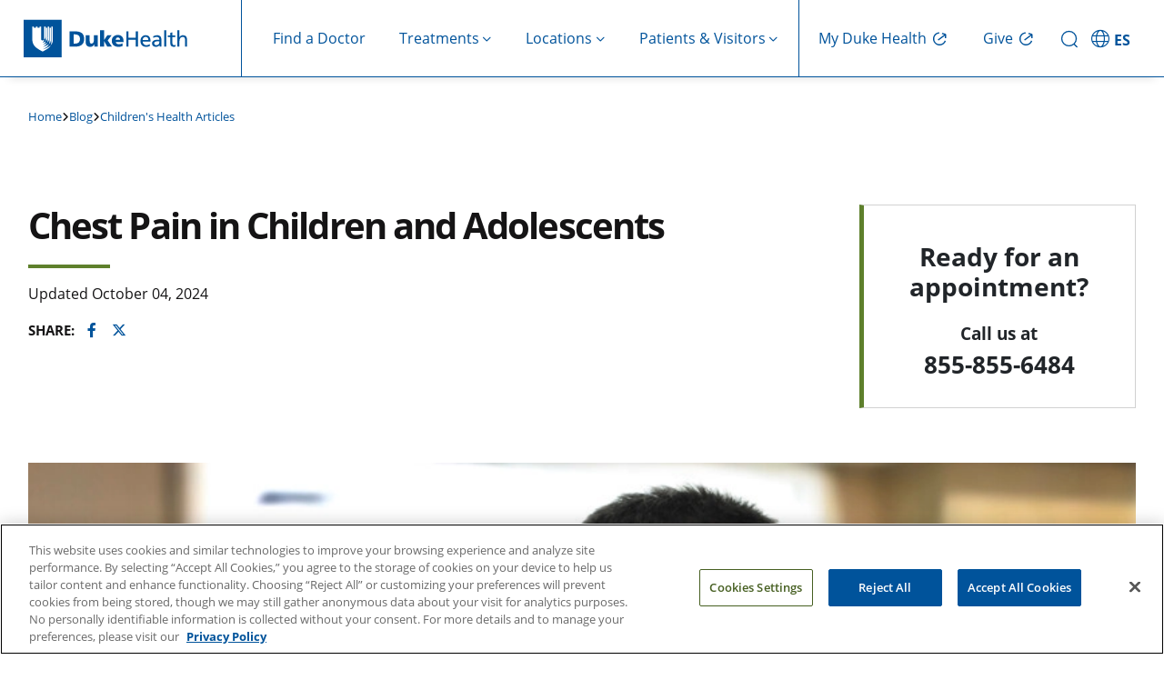

--- FILE ---
content_type: text/html; charset=UTF-8
request_url: https://www.dukehealth.org/blog/chest-pain-children-and-adolescents
body_size: 20017
content:
<!DOCTYPE html>
<html lang="en" dir="ltr" prefix="og: https://ogp.me/ns#">
  <head>
    <!-- DHWS-5557 -->
    <link rel='dns-prefetch' href='fonts.gstatic.com'>
        <link rel='dns-prefetch' href='https://alertbar.oit.duke.edu'>
    <link rel='dns-prefetch' href='https://maxcdn.bootstrapcdn.com'>
    <!-- DHWS-5557 -->
    <meta charset="utf-8" />
<meta name="description" content="Chest pain in children and adolescents is common, but is generally benign. Cardiac (heart-related) causes of chest pain are uncommon." />
<link rel="canonical" href="https://www.dukehealth.org/blog/chest-pain-children-and-adolescents" />
<meta property="og:site_name" content="Duke Health" />
<meta property="og:type" content="article" />
<meta property="og:url" content="https://www.dukehealth.org/blog/chest-pain-children-and-adolescents" />
<meta property="og:title" content="Chest Pain in Children and Adolescents" />
<meta property="og:description" content="Chest pain in children and adolescents is common, but is generally benign. Cardiac (heart-related) causes of chest pain are uncommon." />
<meta property="og:image" content="https://www.dukehealth.org/sites/default/files/blog_post/blog_173656588_0.jpg" />
<meta name="twitter:card" content="summary_large_image" />
<meta name="twitter:site" content="@DukeHealth" />
<meta name="twitter:title" content="Chest Pain in Children and Adolescents" />
<meta name="twitter:image" content="https://www.dukehealth.org/sites/default/files/blog_post/blog_173656588_0.jpg" />
<meta name="Generator" content="Drupal 10 (https://www.drupal.org)" />
<meta name="MobileOptimized" content="width" />
<meta name="HandheldFriendly" content="true" />
<meta name="viewport" content="width=device-width, initial-scale=1.0" />
<meta property="twitter:description" content="Chest pain in children and adolescents is common, but is generally benign. Cardiac (heart-related) causes of chest pain are uncommon." />
<link rel="icon" href="/themes/custom/dukehealth/favicon.ico" type="image/vnd.microsoft.icon" />

    <title>Chest Pain in Children and Adolescents | Duke Health</title>
    <link rel="stylesheet" media="all" href="/sites/default/files/css/css_FkcC0wsKcYv4hc1MHnfShjpLM-Uvcnxp2gbT5bB86q4.css?delta=0&amp;language=en&amp;theme=dukehealth&amp;include=eJxVzkEOAyEIheELmXokgkpm6IAYwWZ6-27axC7f_21etUm5zTVQHvjEO7V10UkocWZsyh0Ci--1KENFqUswbP6JWXhMHFBWb0K7VeuBNQDHMO6h1GPngQdBETsS3SHcr9-n70ysY9qLGuiSYHASqpFZPfnbgzQXdPoAYqNQ1g" />
<link rel="stylesheet" media="all" href="https://alertbar.oit.duke.edu/sites/all/themes/blackwell/css/alert.css" defer />
<link rel="stylesheet" media="all" href="/sites/default/files/css/css_Ng7geqFPsB-YJh4_L3Thi5zAoZCBZ3d7czTIzU-bMPg.css?delta=2&amp;language=en&amp;theme=dukehealth&amp;include=eJxVzkEOAyEIheELmXokgkpm6IAYwWZ6-27axC7f_21etUm5zTVQHvjEO7V10UkocWZsyh0Ci--1KENFqUswbP6JWXhMHFBWb0K7VeuBNQDHMO6h1GPngQdBETsS3SHcr9-n70ysY9qLGuiSYHASqpFZPfnbgzQXdPoAYqNQ1g" />

      <script>
        //Script to replace the English site helpline number with Spanish site helpline number
        if(window.location.host.includes('es.')) {
          document.addEventListener('DOMContentLoaded', function() {
            function replaceTextUsingTreeWalker(phoneNumbers) {
              // Create a TreeWalker that shows text nodes only
              const walker = document.createTreeWalker(document.body, NodeFilter.SHOW_TEXT, null, false);
              let currentNode;
              // Traverse through all text nodes
              while (currentNode = walker.nextNode()) {
                for(let i=0; i<phoneNumbers.length; i++) {
                  let target = phoneNumbers[i][0];
                  let replacement = phoneNumbers[i][1];
                  if (currentNode.nodeValue.includes(target)) {
                    // Use a global replace via RegExp to ensure all occurrences are replaced
                    currentNode.nodeValue = currentNode.nodeValue.replace(new RegExp(target, 'g'), replacement);
                    break;
                  }
                }
                
              }
            }

            function replaceHref(phoneNumbers) {
              // --- Process elements with an "href" attribute (e.g., <a> and <link> tags) ---
              const hrefElements = document.querySelectorAll('a[href], link[href]');
              hrefElements.forEach(elem => {
                let attrValue = elem.getAttribute('href');
                if(attrValue) {
                  for(let i=0; i<phoneNumbers.length; i++) {
                    let target = phoneNumbers[i][0];
                    let replacement = phoneNumbers[i][1];
                    if(attrValue.includes(target)) {
                      attrValue = attrValue.replace(new RegExp(target, 'g'), replacement);
                      elem.setAttribute('href', attrValue);
                      break;
                    }
                  }
                }
              });
            }
            let english_default_phone_number = drupalSettings.duke.english_default_phone_number;
            let spanish_default_phone_number = drupalSettings.duke.spanish_default_phone_number;
            replaceTextUsingTreeWalker([[english_default_phone_number,spanish_default_phone_number], [english_default_phone_number.split('-').join(''), spanish_default_phone_number.split('-').join('')]]);
            replaceHref([[english_default_phone_number.split('-').join(''), spanish_default_phone_number.split('-').join('')], [english_default_phone_number,spanish_default_phone_number]]);

          });
        }
      </script>
    <script type="application/json" data-drupal-selector="drupal-settings-json">{"path":{"baseUrl":"\/","pathPrefix":"","currentPath":"node\/2228","currentPathIsAdmin":false,"isFront":false,"currentLanguage":"en","themeUrl":"themes\/custom\/dukehealth"},"pluralDelimiter":"\u0003","suppressDeprecationErrors":true,"gtag":{"tagId":"","consentMode":false,"otherIds":[],"events":[],"additionalConfigInfo":[]},"ajaxPageState":{"libraries":"eJxdjW0KhDAMRC9U7JHCtA21a_pBG0Vvv8IKq_4JvDfMJKwLzwzR2SLkVEjhhgl_62tReCW0VlPRzEXvMe9KsdYoTH5G10e3ITI5qfEuhx7C5uxJKosNfW2Q6UJzTSmijed584QP9qfMJuXW68aB8iqaaLCwV5vyMB0h7bZgc-gX_L6PYyhn6zD4C_LeZIw","theme":"dukehealth","theme_token":null},"ajaxTrustedUrl":[],"gtm":{"tagId":null,"settings":{"data_layer":"dataLayer","include_classes":false,"allowlist_classes":"","blocklist_classes":"","include_environment":false,"environment_id":"","environment_token":""},"tagIds":["GTM-WPFLX4V","GTM-MB96TQJ"]},"improved_multi_select":{"selectors":["#node-treatments-mini-fad-form .field--name-field-providers select[multiple]","#node-treatments-mini-fad-edit-form .field--name-field-providers select[multiple]",".field--name-field-conditions-and-treatments select[multiple]","#node-hospital-location-detail-form .field--name-field-lodging-options select[multiple]","#node-hospital-location-detail-edit-form .field--name-field-lodging-options select[multiple]","select#edit-field-areas-of-expertise-tax","#edit-field-specialty"],"filtertype":"partial","placeholder_text":"","orderable":true,"js_regex":false,"groupresetfilter":false,"remove_required_attr":false,"buttontext_add":"\u003E","buttontext_addall":"\u00bb","buttontext_del":"\u003C","buttontext_delall":"\u00ab","buttontext_moveup":"Move up","buttontext_movedown":"Move down"},"multiselect":{"widths":250},"data":{"extlink":{"extTarget":true,"extTargetAppendNewWindowDisplay":false,"extTargetAppendNewWindowLabel":"(opens in a new window)","extTargetNoOverride":false,"extNofollow":false,"extTitleNoOverride":false,"extNoreferrer":false,"extFollowNoOverride":false,"extClass":"0","extLabel":"","extImgClass":false,"extSubdomains":false,"extExclude":"","extInclude":"","extCssExclude":".social-share-link","extCssInclude":"","extCssExplicit":"","extAlert":false,"extAlertText":"This link will take you to an external web site. We are not responsible for their content.","extHideIcons":false,"mailtoClass":"0","telClass":"0","mailtoLabel":"(link sends email)","telLabel":"(link is a phone number)","extUseFontAwesome":true,"extIconPlacement":"append","extPreventOrphan":false,"extFaLinkClasses":"fa fa-external-link","extFaMailtoClasses":"fa fa-envelope-o","extAdditionalLinkClasses":"","extAdditionalMailtoClasses":"","extAdditionalTelClasses":"","extFaTelClasses":"fa fa-phone","allowedDomains":null,"extExcludeNoreferrer":""}},"duke":{"default_phone_number":"855-855-6484","english_default_phone_number":"855-855-6484","spanish_default_phone_number":"919-997-2110","blog":{"headerImage":"  \u003Cpicture\u003E\n                  \u003Csource srcset=\u0022\/sites\/default\/files\/styles\/hero_image_lg\/public\/blog_post\/blog_173656588_0.jpg.webp?itok=bmw5KKf5 1x\u0022 media=\u0022(min-width: 1200px)\u0022 type=\u0022image\/webp\u0022 width=\u0022826\u0022 height=\u0022389\u0022\/\u003E\n              \u003Csource srcset=\u0022\/sites\/default\/files\/styles\/hero_image_md\/public\/blog_post\/blog_173656588_0.jpg.webp?itok=P8gL0v60 1x\u0022 media=\u0022(min-width: 992px) and (max-width: 1199px)\u0022 type=\u0022image\/webp\u0022 width=\u0022826\u0022 height=\u0022389\u0022\/\u003E\n              \u003Csource srcset=\u0022\/sites\/default\/files\/styles\/hero_image_md\/public\/blog_post\/blog_173656588_0.jpg.webp?itok=P8gL0v60 1x\u0022 media=\u0022(min-width: 768px) and (max-width: 991px)\u0022 type=\u0022image\/webp\u0022 width=\u0022826\u0022 height=\u0022389\u0022\/\u003E\n              \u003Csource srcset=\u0022\/sites\/default\/files\/styles\/hero_image_md\/public\/blog_post\/blog_173656588_0.jpg.webp?itok=P8gL0v60 1x\u0022 media=\u0022(min-width: 576px) and (max-width: 767px)\u0022 type=\u0022image\/webp\u0022 width=\u0022826\u0022 height=\u0022389\u0022\/\u003E\n              \u003Csource srcset=\u0022\/sites\/default\/files\/styles\/hero_image_sm\/public\/blog_post\/blog_173656588_0.jpg.webp?itok=om6Xlu0i 1x\u0022 media=\u0022(max-width: 575px)\u0022 type=\u0022image\/webp\u0022 width=\u0022600\u0022 height=\u0022283\u0022\/\u003E\n              \u003Csource srcset=\u0022\/sites\/default\/files\/styles\/hero_image_lg\/public\/blog_post\/blog_173656588_0.jpg?itok=bmw5KKf5 1x\u0022 media=\u0022(min-width: 1200px)\u0022 type=\u0022image\/jpeg\u0022 width=\u0022826\u0022 height=\u0022389\u0022\/\u003E\n              \u003Csource srcset=\u0022\/sites\/default\/files\/styles\/hero_image_md\/public\/blog_post\/blog_173656588_0.jpg?itok=P8gL0v60 1x\u0022 media=\u0022(min-width: 992px) and (max-width: 1199px)\u0022 type=\u0022image\/jpeg\u0022 width=\u0022826\u0022 height=\u0022389\u0022\/\u003E\n              \u003Csource srcset=\u0022\/sites\/default\/files\/styles\/hero_image_md\/public\/blog_post\/blog_173656588_0.jpg?itok=P8gL0v60 1x\u0022 media=\u0022(min-width: 768px) and (max-width: 991px)\u0022 type=\u0022image\/jpeg\u0022 width=\u0022826\u0022 height=\u0022389\u0022\/\u003E\n              \u003Csource srcset=\u0022\/sites\/default\/files\/styles\/hero_image_md\/public\/blog_post\/blog_173656588_0.jpg?itok=P8gL0v60 1x\u0022 media=\u0022(min-width: 576px) and (max-width: 767px)\u0022 type=\u0022image\/jpeg\u0022 width=\u0022826\u0022 height=\u0022389\u0022\/\u003E\n              \u003Csource srcset=\u0022\/sites\/default\/files\/styles\/hero_image_sm\/public\/blog_post\/blog_173656588_0.jpg?itok=om6Xlu0i 1x\u0022 media=\u0022(max-width: 575px)\u0022 type=\u0022image\/jpeg\u0022 width=\u0022600\u0022 height=\u0022283\u0022\/\u003E\n                  \n\u003Cimg src=\u0022\/sites\/default\/files\/styles\/hero_image_lg\/public\/blog_post\/blog_173656588_0.jpg?itok=bmw5KKf5\u0022 alt=\u0022\u0022 class=\u0022img-fluid\u0022\u003E\n\n  \u003C\/picture\u003E\n","relatedDoctor":[{"degrees":"MD","name":"Jennifer S. Li","pic_default":"","pic":"https:\/\/www.dukehealth.org\/sites\/default\/files\/styles\/doctor_profile\/public\/physician\/jennifer-s-li-md.jpg?itok=AlAPJ50W","pic_alt":"Jennifer S. Li, MD","flexible_button":"0","flexible_button_color":"blue","so_url":"\/find-doctors-physicians\/jennifer-s-li-md#schedule-online","accepting_new_patients":"yes","specialties":"Pediatric Cardiologist","url":"\/find-doctors-physicians\/jennifer-s-li-md"}],"relatedBlog":[{"title":"Hand, Foot, and Mouth Disease in Children and Adults: Common...","url":"\/blog\/hand-foot-and-mouth-disease-children-adults-faq","type":"blog_post","author":"Esther L Ellis","image_url":"https:\/\/www.dukehealth.org\/sites\/default\/files\/styles\/ymi_larger_img_size\/public\/blog_hfm_1500x750.jpg?itok=8qwB_bAU","image_webpurl":"https:\/\/www.dukehealth.org\/sites\/default\/files\/styles\/ymi_larger_img_size\/public\/blog_hfm_1500x750.jpg.webp?itok=8qwB_bAU","alt":"A child\u0027s hands with a rash","small":{"image_url":"https:\/\/www.dukehealth.org\/sites\/default\/files\/styles\/ymi_smaller_img\/public\/blog_hfm_1500x750.jpg?itok=BLbFp2G3","image_webpurl":"https:\/\/www.dukehealth.org\/sites\/default\/files\/styles\/ymi_smaller_img\/public\/blog_hfm_1500x750.jpg.webp?itok=BLbFp2G3","alt":"A child\u0027s hands with a rash"},"date_ts":"1755807084","date_formatted":"August 21, 2025","overview_text":"\u003Cp\u003EHand, foot, and mouth disease (HFMD) is a common virus in children under seven, but adults can get it too. Below, Duke Health pediatrician \u003Ca href=\u0022https:\/\/www.dukehealth.org\/find-doctors-physicians\/joel-f-vaughan-md\u0022\u003EJoel F. Vaughan, MD\u003C\/a\u003E answers your questions about this contagious virus, including how to identify it, how to care for it at home, and when to see a doctor.\u003C\/p\u003E","video_url":"\/embed\/youtube\/video\/vi5OHSiS51Y?rel=0"},{"title":"Rare Heart Surgery Helps Control Life-Threatening Arrhythmia...","url":"\/blog\/rare-heart-surgery-helps-control-life-threatening-arrhythmia-young-boy","type":"blog_post","author":"Morgan DeBlecourt","image_url":"https:\/\/www.dukehealth.org\/sites\/default\/files\/styles\/ymi_larger_img_size\/public\/blog_heart_family_1500x750.jpg?itok=XLMaVany","image_webpurl":"https:\/\/www.dukehealth.org\/sites\/default\/files\/styles\/ymi_larger_img_size\/public\/blog_heart_family_1500x750.jpg.webp?itok=XLMaVany","alt":"Jaymes smiles for the photo outside","small":{"image_url":"https:\/\/www.dukehealth.org\/sites\/default\/files\/styles\/ymi_smaller_img\/public\/blog_heart_family_1500x750.jpg?itok=CSDsBsxz","image_webpurl":"https:\/\/www.dukehealth.org\/sites\/default\/files\/styles\/ymi_smaller_img\/public\/blog_heart_family_1500x750.jpg.webp?itok=CSDsBsxz","alt":"Jaymes smiles for the photo outside"},"date_ts":"1751375227","date_formatted":"July 01, 2025","overview_text":"\u003Cp\u003EJaymes Morra was a toddler when he was diagnosed with catecholaminergic polymorphic ventricular tachycardia (CPVT), a rare genetic \u003Ca href=\u0022\/pediatric-treatments\/pediatric-cardiology\/arrhythmias-and-irregular-heartbeats-children\u0022\u003Eheart rhythm disorder\u003C\/a\u003E that can cause sudden cardiac arrest during exercise. In 2023, he underwent an advanced surgery at Duke Health to help prevent dangerous arrhythmias. Today, nine-year-old Jaymes\u2019 CPVT is well-controlled, and he plays sports with his friends. \u201cIt\u0027s a scary diagnosis,\u201d Jaymes\u2019 mom Christine Morra said. \u201cBut on the flip side of that, there\u0027s hope.\u201d\u003C\/p\u003E"},{"title":"When to Seek Care for Your Child\u2019s Cough","url":"\/blog\/when-seek-care-your-childs-cough","type":"blog_post","author":"Esther L Ellis","image_url":"https:\/\/www.dukehealth.org\/sites\/default\/files\/styles\/ymi_larger_img_size\/public\/blog_cough_1500x750jpg.jpg?itok=RLgU-Yp5","image_webpurl":"https:\/\/www.dukehealth.org\/sites\/default\/files\/styles\/ymi_larger_img_size\/public\/blog_cough_1500x750jpg.jpg.webp?itok=RLgU-Yp5","alt":"A young boy lies on a couch covered with  used tissues and coughs","small":{"image_url":"https:\/\/www.dukehealth.org\/sites\/default\/files\/styles\/ymi_smaller_img\/public\/blog_cough_1500x750jpg.jpg?itok=P4Rz1Ir5","image_webpurl":"https:\/\/www.dukehealth.org\/sites\/default\/files\/styles\/ymi_smaller_img\/public\/blog_cough_1500x750jpg.jpg.webp?itok=P4Rz1Ir5","alt":"A young boy lies on a couch covered with  used tissues and coughs"},"date_ts":"1741715794","date_formatted":"March 11, 2025","overview_text":"\u003Cp\u003EIf your child has a cough, how do you know when it\u2019s time to see the doctor? \u201cWe\u0027re seeing rises in RSV and flu as well as pertussis, so it is a little confusing to really know what you\u0027re dealing with,\u201d said Duke Health pediatrician \u003Ca href=\u0022https:\/\/www.dukehealth.org\/find-doctors-physicians\/mary-beth-ogle-helton-md-faap\u0022\u003EMary Beth Ogle Helton, MD, FAAP\u003C\/a\u003E. Here, she explains when to take your child to the pediatrician.\u003C\/p\u003E"},{"title":"RSV Protection Available for Babies and Older Adults","url":"\/blog\/rsv-vaccine","type":"blog_post","author":"Esther L Ellis","image_url":"https:\/\/www.dukehealth.org\/sites\/default\/files\/styles\/ymi_larger_img_size\/public\/blog_rsv_1500x750.jpg?itok=bD-6joON","image_webpurl":"https:\/\/www.dukehealth.org\/sites\/default\/files\/styles\/ymi_larger_img_size\/public\/blog_rsv_1500x750.jpg.webp?itok=bD-6joON","alt":"A grandma smiles at her grandchild as they cuddle on a blanket on the floor","small":{"image_url":"https:\/\/www.dukehealth.org\/sites\/default\/files\/styles\/ymi_smaller_img\/public\/blog_rsv_1500x750.jpg?itok=GlHPD2ap","image_webpurl":"https:\/\/www.dukehealth.org\/sites\/default\/files\/styles\/ymi_smaller_img\/public\/blog_rsv_1500x750.jpg.webp?itok=GlHPD2ap","alt":"A grandma smiles at her grandchild as they cuddle on a blanket on the floor"},"date_ts":1755748800,"date_formatted":"August 21, 2025","overview_text":"\u003Cp\u003EImmunizations and vaccines offer protection to babies and older adults from respiratory syncytial virus (RSV). The respiratory virus, which peaks from fall to early spring, can cause severe symptoms, and lead to hospitalization or even death in babies, chronically ill older children, and the elderly. Here, Duke Health pediatric infectious disease doctor \u003Ca href=\u0022https:\/\/www.dukehealth.org\/find-doctors-physicians\/ganga-moorthy-md-msc-gh\u0022\u003EGanga Moorthy, MD\u003C\/a\u003E, explains why immunizations are important, who should get them, and how they work.\u003C\/p\u003E"},{"title":"When to Take Your Sick Child to the Pediatrician","url":"\/blog\/when-take-your-sick-child-pediatrician","type":"blog_post","author":"Esther L Ellis","image_url":"https:\/\/www.dukehealth.org\/sites\/default\/files\/styles\/ymi_larger_img_size\/public\/blog_sick_pediatrician_1500x750.jpg?itok=FB-qHy_B","image_webpurl":"https:\/\/www.dukehealth.org\/sites\/default\/files\/styles\/ymi_larger_img_size\/public\/blog_sick_pediatrician_1500x750.jpg.webp?itok=FB-qHy_B","alt":"A doctor listens to a young boys breathing with a stethoscope. The boy is being held by his mother.","small":{"image_url":"https:\/\/www.dukehealth.org\/sites\/default\/files\/styles\/ymi_smaller_img\/public\/blog_sick_pediatrician_1500x750.jpg?itok=MCBkHEps","image_webpurl":"https:\/\/www.dukehealth.org\/sites\/default\/files\/styles\/ymi_smaller_img\/public\/blog_sick_pediatrician_1500x750.jpg.webp?itok=MCBkHEps","alt":"A doctor listens to a young boys breathing with a stethoscope. The boy is being held by his mother."},"date_ts":"1711552148","date_formatted":"March 27, 2024","overview_text":"\u003Cp\u003EIt\u2019s normal for kids to get sick eight to 12 times a year, but how do you know if they\u2019re sick enough for a doctor\u2019s visit? Here, Duke Health pediatricians \u003Ca href=\u0022https:\/\/www.dukehealth.org\/find-doctors-physicians\/ashley-edmonston-md\u0022\u003EAshley Edmonston, MD\u003C\/a\u003E, and \u003Ca href=\u0022https:\/\/www.dukehealth.org\/find-doctors-physicians\/kevin-mcenaney-md\u0022\u003EKevin McEnaney, MD\u003C\/a\u003E, explain seven signs that signal it\u2019s time to take your child to the pediatrician.\u003C\/p\u003E"}]},"headerMenu":[{"title":"Find a Doctor","icon_name":"Find a Doctor","url":"\/find-doctors-physicians","has_children":false,"description":"findadoctor","external_link":false,"target":"_self","show_on":"desktop_and_mobile","children":[],"menu_icon":"","social_media_icon":"","icon_image":""},{"title":"Treatments","icon_name":"Treatments","url":"\/","has_children":true,"description":"treatments,show-image-on-header-menu","external_link":false,"target":"_self","show_on":"desktop_and_mobile","children":[{"title":"Adults","icon_name":"Adults","url":"\/","has_children":true,"description":"show-image-on-header-menu","external_link":false,"target":"_self","show_on":"desktop_and_mobile","children":[{"title":"Cancer Care","icon_name":"Cancer Care","url":"\/treatments\/cancer","has_children":false,"description":"","external_link":false,"target":"_self","show_on":"desktop_and_mobile","children":[],"menu_icon":"","social_media_icon":"","icon_image":""},{"title":"Cardiology","icon_name":"Cardiology","url":"\/treatments\/heart","has_children":false,"description":"","external_link":false,"target":"_self","show_on":"desktop_and_mobile","children":[],"menu_icon":"","social_media_icon":"","icon_image":""},{"title":"Gastroenterology","icon_name":"Gastroenterology","url":"\/treatments\/digestive-disorders","has_children":false,"description":"","external_link":false,"target":"_self","show_on":"desktop_and_mobile","children":[],"menu_icon":"","social_media_icon":"","icon_image":""},{"title":"Neurosurgery","icon_name":"Neurosurgery","url":"\/treatments\/neurosurgery","has_children":false,"description":"","external_link":false,"target":"_self","show_on":"desktop_and_mobile","children":[],"menu_icon":"","social_media_icon":"","icon_image":""},{"title":"OB-GYN","icon_name":"OB-GYN","url":"\/treatments\/obstetrics-and-gynecology","has_children":false,"description":"","external_link":false,"target":"_self","show_on":"desktop_and_mobile","children":[],"menu_icon":"","social_media_icon":"","icon_image":""},{"title":"Ophthalmology","icon_name":"Ophthalmology","url":"\/treatments\/eye-care","has_children":false,"description":"","external_link":false,"target":"_self","show_on":"desktop_and_mobile","children":[],"menu_icon":"","social_media_icon":"","icon_image":""},{"title":"Orthopaedic Care","icon_name":"Orthopaedic Care","url":"\/treatments\/orthopaedics","has_children":false,"description":"","external_link":false,"target":"_self","show_on":"desktop_and_mobile","children":[],"menu_icon":"","social_media_icon":"","icon_image":""},{"title":"Primary Care","icon_name":"Primary Care","url":"\/treatments\/primary-care","has_children":false,"description":"","external_link":false,"target":"_self","show_on":"desktop_and_mobile","children":[],"menu_icon":"","social_media_icon":"","icon_image":""},{"title":"Spine and Back Care","icon_name":"Spine and Back Care","url":"\/treatments\/spine","has_children":false,"description":"","external_link":false,"target":"_self","show_on":"desktop_and_mobile","children":[],"menu_icon":"","social_media_icon":"","icon_image":""},{"title":"Transplant","icon_name":"Transplant","url":"\/treatments\/transplant-program","has_children":false,"description":"","external_link":false,"target":"_self","show_on":"desktop_and_mobile","children":[],"menu_icon":"","social_media_icon":"","icon_image":""},{"title":"See All","icon_name":"See All","url":"\/adult-treatments","has_children":false,"description":"cta","external_link":false,"target":"_self","show_on":"desktop_and_mobile","children":[],"menu_icon":"","social_media_icon":"","icon_image":""}],"menu_icon":"","menu_image":"https:\/\/www.dukehealth.org\/sites\/default\/files\/user-light-full.svg","social_media_icon":"","icon_image":""},{"title":"Children","icon_name":"Children","url":"\/","has_children":true,"description":"show-image-on-header-menu","external_link":false,"target":"_self","show_on":"desktop_and_mobile","children":[{"title":"Cancer Care","icon_name":"Cancer Care","url":"\/pediatric-treatments\/childhood-cancer","has_children":false,"description":"","external_link":false,"target":"_self","show_on":"desktop_and_mobile","children":[],"menu_icon":"","social_media_icon":"","icon_image":""},{"title":"Cardiology","icon_name":"Cardiology","url":"\/pediatric-treatments\/pediatric-cardiology","has_children":false,"description":"","external_link":false,"target":"_self","show_on":"desktop_and_mobile","children":[],"menu_icon":"","social_media_icon":"","icon_image":""},{"title":"Gastroenterology","icon_name":"Gastroenterology","url":"\/pediatric-treatments\/pediatric-gastroenterology","has_children":false,"description":"","external_link":false,"target":"_self","show_on":"desktop_and_mobile","children":[],"menu_icon":"","social_media_icon":"","icon_image":""},{"title":"General Pediatrics","icon_name":"General Pediatrics","url":"\/treatments\/primary-care\/childrens-primary-care","has_children":false,"description":"","external_link":false,"target":"_self","show_on":"desktop_and_mobile","children":[],"menu_icon":"","social_media_icon":"","icon_image":""},{"title":"General Surgery","icon_name":"General Surgery","url":"\/pediatric-treatments\/pediatric-general-surgery","has_children":false,"description":"","external_link":false,"target":"_self","show_on":"desktop_and_mobile","children":[],"menu_icon":"","social_media_icon":"","icon_image":""},{"title":"Neurology","icon_name":"Neurology","url":"\/pediatric-treatments\/pediatric-neurology","has_children":false,"description":"","external_link":false,"target":"_self","show_on":"desktop_and_mobile","children":[],"menu_icon":"","social_media_icon":"","icon_image":""},{"title":"Ophthalmology","icon_name":"Ophthalmology","url":"\/pediatric-treatments\/pediatric-eye-diseases","has_children":false,"description":"","external_link":false,"target":"_self","show_on":"desktop_and_mobile","children":[],"menu_icon":"","social_media_icon":"","icon_image":""},{"title":"Orthopaedic Care","icon_name":"Orthopaedic Care","url":"\/pediatric-treatments\/pediatric-orthopaedics","has_children":false,"description":"","external_link":false,"target":"_self","show_on":"desktop_and_mobile","children":[],"menu_icon":"","social_media_icon":"","icon_image":""},{"title":"Transplant","icon_name":"Transplant","url":"\/pediatric-treatments\/pediatric-transplants","has_children":false,"description":"","external_link":false,"target":"_self","show_on":"desktop_and_mobile","children":[],"menu_icon":"","social_media_icon":"","icon_image":""},{"title":"Urology","icon_name":"Urology","url":"\/pediatric-treatments\/pediatric-urology","has_children":false,"description":"","external_link":false,"target":"_self","show_on":"desktop_and_mobile","children":[],"menu_icon":"","social_media_icon":"","icon_image":""},{"title":"See All","icon_name":"See All","url":"\/pediatric-treatments","has_children":false,"description":"cta","external_link":false,"target":"_self","show_on":"desktop_and_mobile","children":[],"menu_icon":"","social_media_icon":"","icon_image":""}],"menu_icon":"","menu_image":"https:\/\/www.dukehealth.org\/sites\/default\/files\/child-light-full.svg","social_media_icon":"","icon_image":""},{"title":"Quick Links","icon_name":"Quick Links","url":"\/","has_children":true,"description":"quicklink,show-image-on-header-menu","external_link":false,"target":"_self","show_on":"desktop_and_mobile","children":[{"title":"Schedule Appointments Online","icon_name":"Schedule Appointments Online","url":"\/schedule-your-appointments-online","has_children":false,"description":"","external_link":false,"target":"_self","show_on":"desktop_and_mobile","children":[],"menu_icon":"","social_media_icon":"","icon_image":""},{"title":"Make an Appointment","icon_name":"Make an Appointment","url":"\/plan-your-visit\/make-appointment","has_children":false,"description":"","external_link":false,"target":"_self","show_on":"desktop_and_mobile","children":[],"menu_icon":"","social_media_icon":"","icon_image":""},{"title":"Urgent Care","icon_name":"Urgent Care","url":"\/treatments\/urgent-care","has_children":false,"description":"","external_link":false,"target":"_self","show_on":"desktop_and_mobile","children":[],"menu_icon":"","social_media_icon":"","icon_image":""},{"title":"Virtual Primary and Urgent Care","icon_name":"Virtual Primary and Urgent Care","url":"\/treatments\/urgent-care\/duke-virtual-urgent-care","has_children":false,"description":"","external_link":false,"target":"_self","show_on":"desktop_and_mobile","children":[],"menu_icon":"","social_media_icon":"","icon_image":""},{"title":"Virtual Video Visits","icon_name":"Virtual Video Visits","url":"\/telehealth-visits","has_children":false,"description":"","external_link":false,"target":"_self","show_on":"desktop_and_mobile","children":[],"menu_icon":"","social_media_icon":"","icon_image":""},{"title":"Duke Health Connected: Remote Patient Monitoring","icon_name":"Duke Health Connected: Remote Patient Monitoring","url":"\/duke-health-connected","has_children":false,"description":"","external_link":false,"target":"_self","show_on":"desktop_and_mobile","children":[],"menu_icon":"","social_media_icon":"","icon_image":""},{"title":"Clinical Trials","icon_name":"Clinical Trials","url":"\/clinical-trials","has_children":false,"description":"","external_link":false,"target":"_self","show_on":"desktop_and_mobile","children":[],"menu_icon":"","social_media_icon":"","icon_image":""}],"menu_icon":"","menu_image":"https:\/\/www.dukehealth.org\/sites\/default\/files\/circle-check-light-full.svg","social_media_icon":"","icon_image":""}],"menu_icon":"","menu_image":"https:\/\/www.dukehealth.org\/sites\/default\/files\/treatment-mobile.svg","social_media_icon":"","icon_image":""},{"title":"Locations","icon_name":"Locations","url":"\/","has_children":true,"description":"locations","external_link":false,"target":"_self","show_on":"desktop_and_mobile","children":[{"title":"Adults","icon_name":"Adults","url":"\/","has_children":true,"description":"show-image-on-header-menu","external_link":false,"target":"_self","show_on":"desktop_and_mobile","children":[{"title":"Bariatric Surgery","icon_name":"Bariatric Surgery","url":"\/locations?treatment_term_name=Weight%20Loss%20Surgery\u0026age_group=Adults\u0026view=list","has_children":false,"description":"","external_link":false,"target":"_self","show_on":"desktop_and_mobile","children":[],"menu_icon":"","social_media_icon":"","icon_image":""},{"title":"Cancer Care","icon_name":"Cancer Care","url":"\/locations?treatment_term_name=Cancer\u0026age_group=Adults\u0026view=list","has_children":false,"description":"","external_link":false,"target":"_self","show_on":"desktop_and_mobile","children":[],"menu_icon":"","social_media_icon":"","icon_image":""},{"title":"Cardiology","icon_name":"Cardiology","url":"\/locations?treatment_term_name=Cardiology\u0026age_group=Adults\u0026view=list","has_children":false,"description":"","external_link":false,"target":"_self","show_on":"desktop_and_mobile","children":[],"menu_icon":"","social_media_icon":"","icon_image":""},{"title":"Endocrinology","icon_name":"Endocrinology","url":"\/locations?treatment_term_name=Endocrinology\u0026age_group=Adults\u0026view=list","has_children":false,"description":"","external_link":false,"target":"_self","show_on":"desktop_and_mobile","children":[],"menu_icon":"","social_media_icon":"","icon_image":""},{"title":"Gastroenterology","icon_name":"Gastroenterology","url":"\/locations?treatment_term_name=Gastroenterology\u0026age_group=Adults\u0026view=list","has_children":false,"description":"","external_link":false,"target":"_self","show_on":"desktop_and_mobile","children":[],"menu_icon":"","social_media_icon":"","icon_image":""},{"title":"Imaging (Radiology)","icon_name":"Imaging (Radiology)","url":"\/locations?treatment_term_name=Radiology\u0026age_group=Adults\u0026sc=10\u0026view=list","has_children":false,"description":"","external_link":false,"target":"_self","show_on":"desktop_and_mobile","children":[],"menu_icon":"","social_media_icon":"","icon_image":""},{"title":"Ophthalmology","icon_name":"Ophthalmology","url":"\/locations?treatment_term_name=Ophthalmology\u0026age_group=Adults\u0026view=list","has_children":false,"description":"","external_link":false,"target":"_self","show_on":"desktop_and_mobile","children":[],"menu_icon":"","social_media_icon":"","icon_image":""},{"title":"Orthopaedic Care","icon_name":"Orthopaedic Care","url":"\/locations?treatment_term_name=Orthopaedics\u0026age_group=Adults\u0026view=list","has_children":false,"description":"","external_link":false,"target":"_self","show_on":"desktop_and_mobile","children":[],"menu_icon":"","social_media_icon":"","icon_image":""},{"title":"Primary Care","icon_name":"Primary Care","url":"\/locations?treatment_term_name=Primary%20Care\u0026age_group=Adults\u0026view=list","has_children":false,"description":"","external_link":false,"target":"_self","show_on":"desktop_and_mobile","children":[],"menu_icon":"","social_media_icon":"","icon_image":""},{"title":"Pulmonology","icon_name":"Pulmonology","url":"\/locations?treatment_term_name=Pulmonology\u0026age_group=Adults\u0026view=list","has_children":false,"description":"","external_link":false,"target":"_self","show_on":"desktop_and_mobile","children":[],"menu_icon":"","social_media_icon":"","icon_image":""},{"title":"See All","icon_name":"See All","url":"\/locations?age_group=Adults\u0026view=list","has_children":false,"description":"cta","external_link":false,"target":"_self","show_on":"desktop_and_mobile","children":[],"menu_icon":"","social_media_icon":"","icon_image":""}],"menu_icon":"","menu_image":"https:\/\/www.dukehealth.org\/sites\/default\/files\/user-light-full.svg","social_media_icon":"","icon_image":""},{"title":"Children","icon_name":"Children","url":"\/","has_children":true,"description":"show-image-on-header-menu","external_link":false,"target":"_self","show_on":"desktop_and_mobile","children":[{"title":"Cancer Care","icon_name":"Cancer Care","url":"\/locations?treatment_term_name=Cancer\u0026age_group=Children\u0026view=list","has_children":false,"description":"","external_link":false,"target":"_self","show_on":"desktop_and_mobile","children":[],"menu_icon":"","social_media_icon":"","icon_image":""},{"title":"Cardiology","icon_name":"Cardiology","url":"\/locations?treatment_term_name=Cardiology\u0026age_group=Children\u0026view=list","has_children":false,"description":"","external_link":false,"target":"_self","show_on":"desktop_and_mobile","children":[],"menu_icon":"","social_media_icon":"","icon_image":""},{"title":"Gastroenterology","icon_name":"Gastroenterology","url":"\/locations?treatment_term_name=Gastroenterology\u0026age_group=Children\u0026view=list","has_children":false,"description":"","external_link":false,"target":"_self","show_on":"desktop_and_mobile","children":[],"menu_icon":"","social_media_icon":"","icon_image":""},{"title":"General Pediatrics","icon_name":"General Pediatrics","url":"\/locations?treatment_term_name=Children%27s%20Primary%20Care\u0026age_group=Children\u0026view=list","has_children":false,"description":"","external_link":false,"target":"_self","show_on":"desktop_and_mobile","children":[],"menu_icon":"","social_media_icon":"","icon_image":""},{"title":"Ophthalmology","icon_name":"Ophthalmology","url":"\/locations?treatment_term_name=Ophthalmology\u0026age_group=Children\u0026view=list","has_children":false,"description":"","external_link":false,"target":"_self","show_on":"desktop_and_mobile","children":[],"menu_icon":"","social_media_icon":"","icon_image":""},{"title":"Psychiatry","icon_name":"Psychiatry","url":"\/locations?treatment_term_name=Psychiatry\u0026age_group=Children\u0026view=list","has_children":false,"description":"","external_link":false,"target":"_self","show_on":"desktop_and_mobile","children":[],"menu_icon":"","social_media_icon":"","icon_image":""},{"title":"See All","icon_name":"See All","url":"\/locations?age_group=Children\u0026view=list","has_children":false,"description":"cta","external_link":false,"target":"_self","show_on":"desktop_and_mobile","children":[],"menu_icon":"","social_media_icon":"","icon_image":""}],"menu_icon":"","menu_image":"https:\/\/www.dukehealth.org\/sites\/default\/files\/child-light-full.svg","social_media_icon":"","icon_image":""},{"title":"Quick Links","icon_name":"Quick Links","url":"\/","has_children":true,"description":"quicklink,show-image-on-header-menu","external_link":false,"target":"_self","show_on":"desktop_and_mobile","children":[{"title":"Clinic Statuses - Delays \u0026 Closings","icon_name":"Clinic Statuses - Delays \u0026 Closings","url":"\/duke-clinic-delays-and-closings","has_children":false,"description":"","external_link":false,"target":"_self","show_on":"desktop_and_mobile","children":[],"menu_icon":"","social_media_icon":"","icon_image":""},{"title":"Emergency Rooms","icon_name":"Emergency Rooms","url":"\/locations?location_type_name=Emergency%20Room\u0026view=list","has_children":false,"description":"","external_link":false,"target":"_self","show_on":"desktop_and_mobile","children":[],"menu_icon":"","social_media_icon":"","icon_image":""},{"title":"Labs","icon_name":"Labs","url":"\/locations\/lab-leave-locations","has_children":false,"description":"","external_link":false,"target":"_self","show_on":"desktop_and_mobile","children":[],"menu_icon":"","social_media_icon":"","icon_image":""},{"title":"OB-GYN","icon_name":"OB-GYN","url":"\/adult-locations?treatment_term_name=Obstetrics%20and%20Gynecology\u0026view=list","has_children":false,"description":"","external_link":false,"target":"_self","show_on":"desktop_and_mobile","children":[],"menu_icon":"","social_media_icon":"","icon_image":""},{"title":"Urgent Care","icon_name":"Urgent Care","url":"\/locations?location_type_name=Urgent%20Care\u0026view=list","has_children":false,"description":"","external_link":false,"target":"_self","show_on":"desktop_and_mobile","children":[],"menu_icon":"","social_media_icon":"","icon_image":""},{"title":"Duke Children\u0027s Hospital","icon_name":"Duke Children\u0027s Hospital","url":"\/hospitals\/duke-childrens-hospital","has_children":false,"description":"","external_link":false,"target":"_self","show_on":"desktop_and_mobile","children":[],"menu_icon":"","social_media_icon":"","icon_image":""},{"title":"Duke Health Lake Norman Hospital","icon_name":"Duke Health Lake Norman Hospital","url":"\/hospitals\/duke-health-lake-norman-hospital","has_children":false,"description":"","external_link":false,"target":"_self","show_on":"desktop_and_mobile","children":[],"menu_icon":"","social_media_icon":"","icon_image":""},{"title":"Duke Raleigh Hospital, a Campus of DUH","icon_name":"Duke Raleigh Hospital, a Campus of DUH","url":"\/hospitals\/duke-raleigh-hospital","has_children":false,"description":"","external_link":false,"target":"_self","show_on":"desktop_and_mobile","children":[],"menu_icon":"","social_media_icon":"","icon_image":""},{"title":"Duke Regional Hospital","icon_name":"Duke Regional Hospital","url":"\/hospitals\/duke-regional-hospital","has_children":false,"description":"","external_link":false,"target":"_self","show_on":"desktop_and_mobile","children":[],"menu_icon":"","social_media_icon":"","icon_image":""},{"title":"Duke University Hospital (DUH)","icon_name":"Duke University Hospital (DUH)","url":"\/hospitals\/duke-university-hospital","has_children":false,"description":"","external_link":false,"target":"_self","show_on":"desktop_and_mobile","children":[],"menu_icon":"","social_media_icon":"","icon_image":""}],"menu_icon":"","menu_image":"https:\/\/www.dukehealth.org\/sites\/default\/files\/circle-check-light-full.svg","social_media_icon":"","icon_image":""}],"menu_icon":"","social_media_icon":"","icon_image":""},{"title":"Patients \u0026 Visitors","icon_name":"Patients \u0026 Visitors","url":"\/","has_children":true,"description":"patientsvisitors,show-image-on-header-menu","external_link":false,"target":"_self","show_on":"desktop_and_mobile","children":[{"title":"Patient Support","icon_name":"Patient Support","url":"\/","has_children":true,"description":"show-image-on-header-menu","external_link":false,"target":"_self","show_on":"desktop_and_mobile","children":[{"title":"About Duke Health","icon_name":"About Duke Health","url":"\/about-duke-health","has_children":false,"description":"","external_link":false,"target":"_self","show_on":"desktop_and_mobile","children":[],"menu_icon":"","social_media_icon":"","icon_image":""},{"title":"Health Insurance","icon_name":"Health Insurance","url":"\/health-insurance","has_children":false,"description":"","external_link":false,"target":"_self","show_on":"desktop_and_mobile","children":[],"menu_icon":"","social_media_icon":"","icon_image":""},{"title":"Billing\/Financial Resources","icon_name":"Billing\/Financial Resources","url":"\/paying-for-care","has_children":false,"description":"","external_link":false,"target":"_self","show_on":"desktop_and_mobile","children":[],"menu_icon":"","social_media_icon":"","icon_image":""},{"title":"Understanding Your Bill","icon_name":"Understanding Your Bill","url":"\/paying-for-care\/understand-bill","has_children":false,"description":"","external_link":false,"target":"_self","show_on":"desktop_and_mobile","children":[],"menu_icon":"","social_media_icon":"","icon_image":""},{"title":"Financial Assistance","icon_name":"Financial Assistance","url":"\/paying-for-care\/financial-assistance","has_children":false,"description":"","external_link":false,"target":"_self","show_on":"desktop_and_mobile","children":[],"menu_icon":"","social_media_icon":"","icon_image":""},{"title":"Support Services","icon_name":"Support Services","url":"\/support-services","has_children":false,"description":"","external_link":false,"target":"_self","show_on":"desktop_and_mobile","children":[],"menu_icon":"","social_media_icon":"","icon_image":""},{"title":"Accessibility Services","icon_name":"Accessibility Services","url":"\/diversity-equity-and-inclusion\/accessibility-services","has_children":false,"description":"","external_link":false,"target":"_self","show_on":"desktop_and_mobile","children":[],"menu_icon":"","social_media_icon":"","icon_image":""},{"title":"Interpreter Services","icon_name":"Interpreter Services","url":"\/diversity-equity-and-inclusion\/interpreter-services","has_children":false,"description":"","external_link":false,"target":"_self","show_on":"desktop_and_mobile","children":[],"menu_icon":"","social_media_icon":"","icon_image":""},{"title":"FAQs","icon_name":"FAQs","url":"\/contact-us\/frequently-asked-questions","has_children":false,"description":"","external_link":false,"target":"_self","show_on":"desktop_and_mobile","children":[],"menu_icon":"","social_media_icon":"","icon_image":""}],"menu_icon":"","menu_image":"https:\/\/www.dukehealth.org\/sites\/default\/files\/hands-holding-light-full.svg","social_media_icon":"","icon_image":""},{"title":"Patient Care and Visits","icon_name":"Patient Care and Visits","url":"\/","has_children":true,"description":"show-image-on-header-menu","external_link":false,"target":"_self","show_on":"desktop_and_mobile","children":[{"title":"My Duke Health (MyChart)","icon_name":"My Duke Health (MyChart)","url":"\/duke-mychart","has_children":false,"description":"","external_link":false,"target":"_self","show_on":"desktop_and_mobile","children":[],"menu_icon":"","social_media_icon":"","icon_image":""},{"title":"Make an Appointment","icon_name":"Make an Appointment","url":"\/plan-your-visit\/make-an-appointment","has_children":false,"description":"","external_link":false,"target":"_self","show_on":"desktop_and_mobile","children":[],"menu_icon":"","social_media_icon":"","icon_image":""},{"title":"Schedule Appointments Online","icon_name":"Schedule Appointments Online","url":"\/schedule-your-appointments-online","has_children":false,"description":"","external_link":false,"target":"_self","show_on":"desktop_and_mobile","children":[],"menu_icon":"","social_media_icon":"","icon_image":""},{"title":"Telehealth Appointments","icon_name":"Telehealth Appointments","url":"\/telehealth-visits","has_children":false,"description":"","external_link":false,"target":"_self","show_on":"desktop_and_mobile","children":[],"menu_icon":"","social_media_icon":"","icon_image":""},{"title":"Plan Your Visit","icon_name":"Plan Your Visit","url":"\/plan-your-visit","has_children":false,"description":"","external_link":false,"target":"_self","show_on":"desktop_and_mobile","children":[],"menu_icon":"","social_media_icon":"","icon_image":""},{"title":"Visitor Guidelines","icon_name":"Visitor Guidelines","url":"\/VisitorGuidelines","has_children":false,"description":"","external_link":false,"target":"_self","show_on":"desktop_and_mobile","children":[],"menu_icon":"","social_media_icon":"","icon_image":""},{"title":"Events and Classes","icon_name":"Events and Classes","url":"\/events","has_children":false,"description":"","external_link":false,"target":"_self","show_on":"desktop_and_mobile","children":[],"menu_icon":"","social_media_icon":"","icon_image":""},{"title":"Clinical Trials","icon_name":"Clinical Trials","url":"\/clinical-trials","has_children":false,"description":"","external_link":false,"target":"_self","show_on":"desktop_and_mobile","children":[],"menu_icon":"","social_media_icon":"","icon_image":""},{"title":"International Patients","icon_name":"International Patients","url":"\/international-patient-services","has_children":false,"description":"","external_link":false,"target":"_self","show_on":"desktop_and_mobile","children":[],"menu_icon":"","social_media_icon":"","icon_image":""},{"title":"Medical Records","icon_name":"Medical Records","url":"\/medical-records\/get-medical-records-from-duke","has_children":false,"description":"","external_link":false,"target":"_self","show_on":"desktop_and_mobile","children":[],"menu_icon":"","social_media_icon":"","icon_image":""}],"menu_icon":"","menu_image":"https:\/\/www.dukehealth.org\/sites\/default\/files\/hand-holding-heart-light-full.svg","social_media_icon":"","icon_image":""},{"title":"Connect with Duke","icon_name":"Connect with Duke","url":"\/","has_children":true,"description":"quicklink,show-image-on-header-menu","external_link":false,"target":"_self","show_on":"desktop_and_mobile","children":[{"title":"Get Involved with Duke Health","icon_name":"Get Involved with Duke Health","url":"\/get-involved-duke-health","has_children":false,"description":"","external_link":false,"target":"_self","show_on":"desktop_and_mobile","children":[],"menu_icon":"","social_media_icon":"","icon_image":""},{"title":"Volunteer Services","icon_name":"Volunteer Services","url":"\/volunteer-services","has_children":false,"description":"","external_link":false,"target":"_self","show_on":"desktop_and_mobile","children":[],"menu_icon":"","social_media_icon":"","icon_image":""},{"title":"Job Opportunities","icon_name":"Job Opportunities","url":"\/about-duke-health\/job-opportunities","has_children":false,"description":"","external_link":false,"target":"_self","show_on":"desktop_and_mobile","children":[],"menu_icon":"","social_media_icon":"","icon_image":""},{"title":"Email Sign Up","icon_name":"Email Sign Up","url":"\/keep-date-duke-health","has_children":false,"description":"","external_link":false,"target":"_self","show_on":"desktop_and_mobile","children":[],"menu_icon":"","social_media_icon":"","icon_image":""},{"title":"Contact Us","icon_name":"Contact Us","url":"\/contact-us\/compliments-suggestions-and-complaints","has_children":false,"description":"","external_link":false,"target":"_self","show_on":"desktop_and_mobile","children":[],"menu_icon":"","social_media_icon":"","icon_image":""},{"title":"Make a Gift","icon_name":"Make a Gift","url":"\/about-duke-health\/make-a-gift\/giving-and-donations","has_children":false,"description":"","external_link":false,"target":"_self","show_on":"desktop_and_mobile","children":[],"menu_icon":"","social_media_icon":"","icon_image":""}],"menu_icon":"","menu_image":"https:\/\/www.dukehealth.org\/sites\/default\/files\/link-light-full.svg","social_media_icon":"","icon_image":""}],"menu_icon":"","social_media_icon":"","icon_image":""},{"title":"My Duke Health","icon_name":"My Duke Health","url":"https:\/\/my.dukemychart.org\/","has_children":false,"description":"dukemychart","external_link":true,"target":"_self","show_on":"desktop_and_mobile","children":[],"menu_icon":"","social_media_icon":"","icon_image":""},{"title":"Give","icon_name":"Give","url":"https:\/\/www.gifts.duke.edu\/dmaa?technique_code=DHORGGB1","has_children":false,"description":"give","external_link":true,"target":"_self","show_on":"desktop_and_mobile","children":[],"menu_icon":"","social_media_icon":"","icon_image":""},{"title":"Aviso de Pr\u00e1cticas de Privacidad","icon_name":"Aviso de Pr\u00e1cticas de Privacidad","url":"\/privacidad","has_children":false,"description":"","external_link":false,"target":"_self","show_on":"desktop_and_mobile","children":[],"menu_icon":"","social_media_icon":"","icon_image":""},{"title":"Pets at Duke","icon_name":"Pets at Duke","url":"\/volunteer-services\/pets-at-duke","has_children":false,"description":"","external_link":false,"target":"_self","show_on":"desktop_and_mobile","children":[],"menu_icon":"","social_media_icon":"","icon_image":""}],"patients_visitors_url_patterns":["\/about-duke-health\/","\/contact-us\/","\/health-insurance-and-billing\/","\/medical-records\/","\/paying-for-care\/","\/plan-your-visit\/","\/support-services\/","\/quality-and-safety\/","\/volunteer-services\/","\/notice-of-nondiscrimination\/","\/privacy\/","\/covid-19-update\/","\/VisitorRestrictions\/","\/telehealth-visits\/"],"isLoggedUser":false,"timeZoneOffset":-18000,"search":{"isAcceptingPatientsEnabled":1,"isOpenSchedulingEnabled":1},"new_patients_button_label":"New to This Doctor","ap_returning_patients_button_label":"I\u0027ve Seen This Doctor Before","enable_onetrust_consent":1,"onetrust_iframe_domains":"zingtree, duke.qualtrics.com, google.com, youtube.com","c1_cat_domains":"","c2_cat_domains":"","c3_cat_domains":"duke.qualtrics.com,vimeo,google.com,youtube","c4_cat_domains":"zingtree","c5_cat_domains":"","cta_settings":{"cta_title":"Duke Health","cta_description":"Get Help with MyChart \u0026 Other Issues","cta_image":"https:\/\/www.dukehealth.org\/sites\/default\/files\/cta_image\/mydukelogo.png","cta_button_title":"Visit MyDuke Health","cta_button_url":"https:\/\/www.dukemychart.org","cta_language_url":"Espanol","cta_language_title":"En"}},"user":{"uid":0,"permissionsHash":"8987751bcb08f45205393c80348e53fe4d45a6f559558dd370d876472e18497f"}}</script>
<script src="/core/misc/drupalSettingsLoader.js?v=10.5.6"></script>
<script src="/modules/contrib/google_tag/js/gtag.js?t7fw91"></script>
<script src="/modules/contrib/google_tag/js/gtm.js?t7fw91"></script>

    <meta name="format-detection" content="telephone=no" />
    <!-- Apple Touch Icons. Used by most mobile browsers when user bookmarks a page. -->
    <!-- For iPad with high-resolution Retina display running iOS ≥ 7: -->
    <link rel="apple-touch-icon-precomposed" sizes="152x152" href="https://www.dukehealth.org/themes/custom/dukehealth/images/apple-touch-icon-152x152-precomposed.png">
    <!-- For iPad with high-resolution Retina display running iOS ≤ 6: -->
    <link rel="apple-touch-icon-precomposed" sizes="144x144" href="https://www.dukehealth.org/themes/custom/dukehealth/images/apple-touch-icon-144x144-precomposed.png">
    <!-- For iPhone with high-resolution Retina display running iOS ≥ 7: -->
    <link rel="apple-touch-icon-precomposed" sizes="120x120" href="https://www.dukehealth.org/themes/custom/dukehealth/images/apple-touch-icon-120x120-precomposed.png">
    <!-- For iPhone with high-resolution Retina display running iOS ≤ 6: -->
    <link rel="apple-touch-icon-precomposed" sizes="114x114" href="https://www.dukehealth.org/themes/custom/dukehealth/images/apple-touch-icon-114x114-precomposed.png">
    <!-- For the iPad mini and the first- and second-generation iPad on iOS ≥ 7: -->
    <link rel="apple-touch-icon-precomposed" sizes="76x76" href="https://www.dukehealth.org/themes/custom/dukehealth/images/apple-touch-icon-76x76-precomposed.png">
    <!-- For the iPad mini and the first- and second-generation iPad on iOS ≤ 6: -->
    <link rel="apple-touch-icon-precomposed" sizes="72x72" href="https://www.dukehealth.org/themes/custom/dukehealth/images/apple-touch-icon-72x72-precomposed.png">
    <!-- For non-Retina iPhone, iPod Touch, and Android 2.1+ devices: -->
    <link rel="apple-touch-icon-precomposed" href="https://www.dukehealth.org/themes/custom/dukehealth/images/apple-touch-icon-precomposed.png">
    <meta name="google-site-verification" content="5y1A1OK8Kh3ZGRNn0SicEnyzuPTvvqAP-zNt64i3kXE" />

    <!-- Global phoneNumber Assignment -->
      <script>
        (function() {
        let english_default_phone_number = drupalSettings.duke.english_default_phone_number;
        let spanish_default_phone_number = drupalSettings.duke.spanish_default_phone_number;
         drupalSettings.duke.default_phone_number = window.location.host.includes('es.') ? spanish_default_phone_number : english_default_phone_number;
        })()
      </script>
    

    <!-- Global phoneNumber Assignment ends -->

  </head>
  <body class="node-2228 node-type--blog-post">
              <section aria-label="Skip to Content Links">
        <a href="#mainContent" onclick="skipToMainContent(event)" class="visually-hidden focusable skip-link">
            Skip Navigation
        </a>
      </section>
          
    <div data-clarity-unmask="True">
      <noscript><iframe src="https://www.googletagmanager.com/ns.html?id=GTM-WPFLX4V"
                  height="0" width="0" style="display:none;visibility:hidden"></iframe></noscript>
<noscript><iframe src="https://www.googletagmanager.com/ns.html?id=GTM-MB96TQJ"
                  height="0" width="0" style="display:none;visibility:hidden"></iframe></noscript>

        <div class="dialog-off-canvas-main-canvas" data-off-canvas-main-canvas>
    
<style>
  .sr-only {
    position: absolute;
    width: 1px;
    height: 1px;
    padding: 0;
    margin: -1px;
    overflow: hidden;
    clip: rect(0, 0, 0, 0);
    border: 0;
  }
</style>





<header
  class="navbar navbar-expand-lg navbar-dark fixed-top bg-dark">
    <nav aria-label="Main Menu" class="flex-column container">
    
    <div class="row gx-md-1">


                <div class="p-0 col-3 nav-brand">
  <a class="brand-link" aria-label="Dukehealth home page" href="/">
    <span class="duke-logo-header"></span>
  </a>
</div>

      
      <div class="menu-toggler-search-container d-lg-none">
        <a class="user-locale" href="javascript:void(0)"  onclick={handleLocaleClick()} title="Global Switch"><span><i class="fa-thin fa-globe"></i><strong>ES</strong></span></a>
        <div class="user-locale-text enabled">
          <span>
            <i class="fa-thin fa-globe"></i>
            <strong>ES</strong>
          </span>
        </div>
        <button class="navbar-toggler" type="button" data-bs-toggle="collapse" data-bs-target=".megamenu-collapse"
                aria-controls="megamenu-collapse" aria-expanded="false" aria-label="Toggle mega menu">
          <i class="fa-solid fa-bars"></i>
        </button>
        <div id="mobile-search-button" onclick="window.globalSearch.triggerSearch(this, event);">
          <img src="/themes/custom/dukehealth/images/icon-search.svg" alt="Search" />
        </div>
      </div>

      <div id="megaMenu" class="collapse navbar-collapse megamenu-collapse">
      </div>
    </div>

    <div class="row gx-md-1 d-lg-none mobile-global-search-input-container" id="mobile-global-search-input-container" style="display:none;">
        <div class="col-12 position-absolute">
          <form action="javascript:void(0)">
            <label for="mobile-search-input" class="hiddenAcc">Search</label>
            <input
              type="search"
              class="mobile-search-input"
              id="mobile-search-input"
              placeholder="Search Duke Health"
              autocomplete="off"
              onkeyup="window.globalSearch.mobileInputKeyUp(this, event)"
            />
            <button class="d-none" type="submit">Submit</button>
          </form>
        </div>

        <div class="dropdown-menu mobile-auto-suggest" id="mobile-suggestion-list-container">

        </div>
    </div>

      </nav>
  </header>

<script>
  function handleLocaleClick() {
    var subdomain = window.location.hostname.split('.')[0];
    var domainHref;
    if (subdomain && subdomain.includes('test')) {
      domainHref = `https://es.test.dukehealth.org${window.location.pathname}${window.location.search}`;
    } else {
      domainHref = `https://es.dukehealth.org${window.location.pathname}${window.location.search}`;
    }

    // Redirect to the constructed URL
    window.location.href = domainHref;
  }
</script>
<div id="mainContent"></div>


  <!-- Start - DHWS-4871: Duke Alerts on and off -->
    <!-- End - DHWS-4871: Duke Alerts on and off -->



        



<script>
  /* Do things after DOM has fully loaded */

  var announcement = document.getElementById('announcement');
  var closeElem = document.getElementById('close-banner-btn');
  if(announcement) {
    var bannerExpiryCookieKey = 'bannerCloseExpiry';
    var announcementShowDisplay = '';
    var hideClose = ['/', '/wifi'];

    if(hideClose.indexOf(location.pathname)>=0) {
      announcement.style.display = announcementShowDisplay;
      closeElem.style.display = 'none';
      manageBodyClass();
    }

    closeElem.addEventListener("click", function(e) {
        announcement.style.display = 'none';
        var date = new Date();
        document.cookie = "".concat(bannerExpiryCookieKey, "=; expires=Thu, 01 Jan 1970 00:00:01 GMT;");

        /*get expiry from URL for testing, before pushing to UAT/PROD, just keep the line number 23(the else part) without any condition if else rest remove below code*/
        var expiry = +getParameterByName('expiry');
        if (expiry) {
          date.setMinutes(date.getMinutes() + expiry);
        } else {
          date.setDate(date.getDate() + 1);// This line only needed for production
        }
        /*UP to this line*/

        document.cookie = "".concat(bannerExpiryCookieKey, "=").concat(date.getTime(), "; path=/;");
        intervalToShowBanner();
        manageBodyClass();
    });

    showBanner();

    function getCookieValue(key) {
      var b = document.cookie.match('(^|[^;]+)\\s*' + key + '\\s*=\\s*([^;]+)');
      return b ? b.pop() : '';
    }

    function showBanner() {
      var bannerExpiryTime = getCookieValue(bannerExpiryCookieKey);
      if (!bannerExpiryTime || bannerExpiryTime < (new Date()).getTime()) {
        document.cookie = "".concat(bannerExpiryCookieKey, "=; expires=Thu, 01 Jan 1970 00:00:01 GMT;");
        announcement.style.display = announcementShowDisplay;
      } else {
        intervalToShowBanner();
      }
      manageBodyClass();
    }

    var timeoutRef;

    function intervalToShowBanner() {
      clearTimeout(timeoutRef);
      var bannerExpiryTime = getCookieValue(bannerExpiryCookieKey);
      var date = (new Date()).getTime();
      if (bannerExpiryTime && bannerExpiryTime > date) {
        var timeout = (bannerExpiryTime - date) + 5000;
        var temp = new Date();
        temp.setMilliseconds(temp.getMilliseconds() + timeout);
        // console.log('expiry set at ', temp);
        timeoutRef = setTimeout(function () {
          showBanner();
        }, timeout);
      }
    }

    function manageBodyClass() {
      var box = document.querySelector("body");
      if (getComputedStyle(announcement)['display'] === 'none') {
        box.classList.remove("has-duke-announcement");
      } else if (getComputedStyle(announcement)['display'] === announcementShowDisplay) {
        box.classList.add('has-duke-announcement');
      }
    }

    function getParameterByName(name, url) {
      if (!url) url = window.location.href;
      name = name.replace(/[\[\]]/g, '\\$&');
      var regex = new RegExp('[?&]' + name + '(=([^&#]*)|&|#|$)'),
        results = regex.exec(url);
      if (!results) return null;
      if (!results[2]) return '';
      return decodeURIComponent(results[2].replace(/\+/g, ' '));
    }
  } else {
    window.addEventListener('load', function(event) {
      document.querySelector("body").classList.remove("has-duke-announcement");
    });
    
  }

</script>
<main id="main-content" class="">
  <div id="page" class="page">
          <header class="page__header">
        <div class="container p-0">
            <div data-drupal-messages-fallback class="hidden"></div>

  <div class="block block--dukehealth-breadcrumbs">

  
    

            		<div class="breadcrumb">
												</div>

      
  </div>


        </div>
      </header>
          <div class="common-outer-scroll-bar">
        <div class="common-inner-scroll-bar" id="common-scroll-progress"></div>
      </div>
    
      <div class="page__content" >
        	<div class="header-image" style="display: none;">
		<figure class="header-img-container">
			<img src="" alt="Header Image" id="headerImage" loading="lazy" >
			<div class="header-text-wrapper">
				<div class="container header-title-content">
					<div class="header-title-content-wrapper">
						<span class="header-text"></span>
						<div class="header-button-container">
							<a href="" class="header-button link-button green-btn large-btn" style="display: none;">Duke Header Image Link</a>
						</div>
					</div>
				</div>
			</div>
		</figure>
	</div>
	          
  <div class="block block--dukehealth-content block--system-main">

  
    

            
    
<div id="page-blog" class="container">
  <div style="display: none;" role="dialog" arai-modal="true" class="popup-wrapper">
  <div class="so-popup">
    <div class="popup-wrapper-inner">
      <h2>Schedule with My Duke Health (MyChart)</h2>
      <p
        class="popup-subtitle">As a returning patient for this doctor, please schedule an appointment using your My Duke Health (MyChart) account.
      </p>
      <div class="signin-wrapper">
        <a id="dh-popup-btn-signin" class="btn-signin green-btn ext" href="https://www.dukemychart.org/home/Authentication/Login?liteMode=true">Sign In to My Duke Health (MyChart) </a>
        <p>Don't have a My Duke Health (MyChart) account? <a href="https://www.dukemychart.org/home/accesscheck.asp">Sign up now</a>
        </p>
      </div>
      <div class="popup-footer">
        <div class="card-headline-small">
          Account Help
        </div>
        <p>
          If you have trouble logging in, have questions about how to use My Duke Health (MyChart), need more information about
          your account, or need to contact customer service, please
          <a href="https://www.dukemychart.org/home/default.asp?mode=stdfile&option=faq"
             target="_blank">view our FAQs</a>.
        </p>
      </div>
    </div>
    <div class="close-btn-wrapper">
      <button  id="so-popup-close-btn" tabindex="0" aria-label="Close Schedule with My Duke Health">&times;</button>
    </div>
  </div>
</div>
      		<div class="breadcrumb">
																									<span class="crum-link home-link">
								<a href="/">
									<span class="crum-page-header title">Home</span>
								</a>
							</span>
																																									<span class="crum-link">
									<i class="icon icon-arrow"></i>
								</span>
														<span class="crum-link">
								<a class="crum-page-header sub-title" href="/blog">Blog</a>
							</span>
																																									<span class="crum-link">
									<i class="icon icon-arrow"></i>
								</span>
														<span class="crum-link">
								<a class="crum-page-header sub-title" href="/blog/categories/childrens-health">Children&#039;s Health Articles</a>
							</span>
																				</div>
    <div class="row g-0 blog-header-section">
    <div class="col-lg-8 col-12 p-0">
      <header>
        <div class="blog-header-content">
                    <h1>Chest Pain in Children and Adolescents</h1>

          
          <div class="info-row">
            <div class="d-flex date-author flex-column justify-content-center">
                            <div class="date">
                Updated October 04, 2024
              </div>
            </div>
                        <div class="blog-social">
  <p class="social-text paragraph-small">SHARE: </p>
  <a class="share-icon" href="javascript:void(0)"
     onclick='window.open("https://www.facebook.com/sharer/sharer.php?u="+window.location.href, "Facebook", "menubar=no, toolbar=no, resizable=yes, scrollbars=yes, width=600, height=600");'><i
      class="fab fa-facebook-f"></i><span class="sr-only">Facebook</span></a>
  <a class="share-icon"
     onClick='window.open("https://twitter.com/share?text=Chest Pain in Children and Adolescents&amp;url=https://www.dukehealth.org/blog/chest-pain-children-and-adolescents&amp;via=DukeHealth", "Twitter", "menubar=no, toolbar=no, resizable=yes, scrollbars=yes, width=600, height=600");'
     href="javascript:void(0)"><i class="fab fa-x-twitter"></i><span
      class="sr-only">Twitter</span></a>
</div>
          </div>
        </div>
      </header>
    </div>
    <div class="col-lg-1"></div>
    <div class="col-12 col-lg-3">
            <div class="sidebar-box card call-us-section ">
    <div class="card-body">
                        
        <div class="sidebar-content">
            <div class="sidebar-header">Ready for an appointment?</div>
                            <div class="sidebar-subheader"></div>
                                                                                                                                                                        <span class="call-text">Call us at</span>
                                        <a class="phone" href="tel:855-855-6484">855-855-6484</a>
                                                </div>
    </div>
</div>


    </div>
  </div>

  <div class="col-lg-12 col-12 p-0 blog-image-section">
            <div>
        <picture>
                  <source srcset="/sites/default/files/styles/hero_image_lg/public/blog_post/blog_173656588_0.jpg.webp?itok=bmw5KKf5 1x" media="(min-width: 1200px)" type="image/webp" width="826" height="389"/>
              <source srcset="/sites/default/files/styles/hero_image_md/public/blog_post/blog_173656588_0.jpg.webp?itok=P8gL0v60 1x" media="(min-width: 992px) and (max-width: 1199px)" type="image/webp" width="826" height="389"/>
              <source srcset="/sites/default/files/styles/hero_image_md/public/blog_post/blog_173656588_0.jpg.webp?itok=P8gL0v60 1x" media="(min-width: 768px) and (max-width: 991px)" type="image/webp" width="826" height="389"/>
              <source srcset="/sites/default/files/styles/hero_image_md/public/blog_post/blog_173656588_0.jpg.webp?itok=P8gL0v60 1x" media="(min-width: 576px) and (max-width: 767px)" type="image/webp" width="826" height="389"/>
              <source srcset="/sites/default/files/styles/hero_image_sm/public/blog_post/blog_173656588_0.jpg.webp?itok=om6Xlu0i 1x" media="(max-width: 575px)" type="image/webp" width="600" height="283"/>
              <source srcset="/sites/default/files/styles/hero_image_lg/public/blog_post/blog_173656588_0.jpg?itok=bmw5KKf5 1x" media="(min-width: 1200px)" type="image/jpeg" width="826" height="389"/>
              <source srcset="/sites/default/files/styles/hero_image_md/public/blog_post/blog_173656588_0.jpg?itok=P8gL0v60 1x" media="(min-width: 992px) and (max-width: 1199px)" type="image/jpeg" width="826" height="389"/>
              <source srcset="/sites/default/files/styles/hero_image_md/public/blog_post/blog_173656588_0.jpg?itok=P8gL0v60 1x" media="(min-width: 768px) and (max-width: 991px)" type="image/jpeg" width="826" height="389"/>
              <source srcset="/sites/default/files/styles/hero_image_md/public/blog_post/blog_173656588_0.jpg?itok=P8gL0v60 1x" media="(min-width: 576px) and (max-width: 767px)" type="image/jpeg" width="826" height="389"/>
              <source srcset="/sites/default/files/styles/hero_image_sm/public/blog_post/blog_173656588_0.jpg?itok=om6Xlu0i 1x" media="(max-width: 575px)" type="image/jpeg" width="600" height="283"/>
                  
<img src="/sites/default/files/styles/hero_image_lg/public/blog_post/blog_173656588_0.jpg?itok=bmw5KKf5" alt="" class="img-fluid">

  </picture>

    </div>
        <div id="media-img-description">
      
    </div>
                  </div>

  <div class="row g-0">
    <article class="col-12 col-lg-8 p-0">
      <div class="p-lr-25">
        <div class="blog-overview">
          
  <div class="blog-post__field-overview-text">
                  <div class="field__item"><p>Chest pain is a common complaint in children and adolescents. Chest pain is often perceived as “heart pain” both to children and their parents, and it can cause a lot of distress. However, chest pain in children is very rarely due to a heart problem and most often arises from a less worrisome source. <a href="https://www.dukehealth.org/find-doctors-physicians/jennifer-s-li-md">Jennifer S. Li, MD</a>, a Duke pediatric cardiologist, discusses common causes of chest pain in children</p>
</div>
              </div>

        </div>
        <div class="content-blocks-wrapper">
          

  <section id="" class="content-block text_content ">
    <div class="content-wrapper">

      

      
      
                                              <div class="content-header text-start">
              <h2
                              >What causes chest pain?</h2>
            </div>
                                <div class="text-block arrow-before text-overview"
                          >
             <div 
                              > 
  <div class="field-overview-group__field-overview-text">
                  <div class="field__item"><p>Chest pain in children and adolescents is common, but is generally benign. However, chest pain with exercise or that is associated with fast heart beat, dizziness, or fainting can indicate a heart problem. Many structures located in the chest can cause or contribute to chest pain. Among these are the muscles, tendons, cartilage, or bones of the chest, lungs, heart, gastrointestinal system, and nerves. A problem in any one of these areas can cause chest pain.</p>
</div>
              </div>

              </div>
            </div>
          
                  
        
      
      
      
      
      
      

      
      
      
      
      
      
      
                                  </div>
  </section>

  <section id="" class="content-block text_content ">
    <div class="content-wrapper">

      

      
      
                                              <div class="content-header text-start">
              <h2
                              >How often is chest pain due to a heart problem?</h2>
            </div>
                                <div class="text-block arrow-before text-overview"
                          >
             <div 
                              > 
  <div class="field-overview-group__field-overview-text">
                  <div class="field__item"><p>In older adults, chest pain is frequently due to a heart problem. This is because heart disease mostly strikes older people.</p>
<p>In kids, chest pain is very rarely due to a heart problem. A prospective study in 50 children referred to a cardiology clinic showed that 76% had pain from the muscles, bones, or cartilage; 12% had exercise-induced asthma; 8% had pain from gastrointestinal causes; and 4% had pain due to psychogenic causes. Another study of 3700 children without previously known heart problems found a low incidence of heart problems (1%).</p>
</div>
              </div>

              </div>
            </div>
          
                  
        
      
      
      
      
      
      

      
      
      
      
      
      
      
                                  </div>
  </section>

  <section id="" class="content-block text_content ">
    <div class="content-wrapper">

      

      
      
                                              <div class="content-header text-start">
              <h2
                              >What about the kid who dies on the playing field?</h2>
            </div>
                                <div class="text-block arrow-before text-overview"
                          >
             <div 
                              > 
  <div class="field-overview-group__field-overview-text">
                  <div class="field__item"><p>While a lot of media attention is given to cases of <a href="/blog/dna-testing-after-sudden-death">sudden cardiac death</a> in kids&nbsp;playing sports, these are extremely rare events among the millions of children and adolescents who participate in athletics. Many instances are&nbsp;related to&nbsp;previously undiagnosed underlying <a href="/pediatric-treatments/pediatric-cardiology">heart conditions</a>. Because of this, it's important and necessary to have your child complete a sports physical before participating in competitive athletics.</p>
<p>Sometimes underlying conditions related to sudden cardiac death have <a href="/pediatric-treatments/genetic-heart-disease-children">genetic factors</a>, so a careful family history is also an important part of the pre-sports evaluation.</p>
</div>
              </div>

              </div>
            </div>
          
                  
        
      
      
      
      
      
      

      
      
      
      
      
      
      
                                  </div>
  </section>

  <section id="" class="content-block text_content ">
    <div class="content-wrapper">

      

      
      
                                              <div class="content-header text-start">
              <h2
                              >What are some common causes of chest pain?</h2>
            </div>
                                <div class="text-block arrow-before text-overview"
                          >
             <div 
                              > 
  <div class="field-overview-group__field-overview-text">
                  <div class="field__item"><p>Some common causes include:</p>
<ul>
<li><strong>Musculoskeletal: </strong>This is usually related to muscle strain or heavy lifting.</li>
<li><strong>Costrochondritis: </strong>Inflammation of the cartilage around the junction of the ribs to the breastbone.</li>
<li><strong>Precordial Catch Syndrome:</strong> Sharp stabbing chest pain below the breast that lasts a few seconds and is worsened by taking a deep breath. It may be due to a pinched nerve.</li>
<li><a href="/treatments/lung-disease/asthma"><strong>Asthma</strong></a><strong>: </strong>This is frequently a cause of exercise-induced chest pain.</li>
<li><a href="/treatments/digestive-disorders/esophagus-disorders"><strong>Gastroesophageal Reflux</strong></a><strong>:</strong> Usually burning pain worsened while lying down after eating.</li>
<li><a href="/pediatric-treatments/child-psychiatry/anxiety-children"><strong>Anxiety</strong></a><strong>:</strong>&nbsp;Typically related to stress or excessive worry.</li>
</ul>
</div>
              </div>

              </div>
            </div>
          
                  
        
      
      
      
      
      
      

      
      
      
      
      
      
      
                                  </div>
  </section>

  <section id="" class="content-block text_content ">
    <div class="content-wrapper">

      

      
      
                                              <div class="content-header text-start">
              <h2
                              >What are some heart-related causes of chest pain?</h2>
            </div>
                                <div class="text-block arrow-before text-overview"
                          >
             <div 
                              > 
  <div class="field-overview-group__field-overview-text">
                  <div class="field__item"><p>Several cardiac problems have the potential to cause chest pain. Some of these include:</p>
<ul>
<li>Left ventricular outflow tract obstruction (blockage of the outflow of the heart to the body):&nbsp;a heart murmur is present.</li>
<li>Hypertrophic <a href="/pediatric-treatments/pediatric-cardiology/pediatric-cardiomyopathy">cardiomyopathy</a>:&nbsp;usually an inherited condition causing a thickened heart muscle.</li>
<li>Anomalous coronary arteries:&nbsp;coronary artery arising off of the wrong sinus, causing chest pain with exercise.</li>
<li><a href="/pediatric-treatments/pediatric-cardiology/arrhythmias-and-irregular-heartbeats-children">Rhythm disturbances</a>:&nbsp;chest pain is typically associated with the feeling of the heart beating too fast.</li>
<li>Pericarditis:&nbsp;inflammation of the lining of the heart often preceded by a viral illness.</li>
</ul>
</div>
              </div>

              </div>
            </div>
          
                  
        
      
      
      
      
      
      

      
      
      
      
      
      
      
                                  </div>
  </section>

  <section id="" class="content-block text_content ">
    <div class="content-wrapper">

      

      
      
                                              <div class="content-header text-start">
              <h2
                              >What are some worrisome symptoms of a heart-related cause of chest pain?</h2>
            </div>
                                <div class="text-block arrow-before text-overview"
                          >
             <div 
                              > 
  <div class="field-overview-group__field-overview-text">
                  <div class="field__item"><ul>
<li>Chest pain with exercise, associated with irregular or fast heart beat, or associated with dizziness or <a href="/blog/when-child-faints">syncope (fainting) </a>are symptoms that can indicate a serious heart problem.</li>
<li>Chest pain in someone with a first-degree relative who has a history of sudden death or cardiomyopathy should be evaluated.</li>
</ul>
<p>Chest pain that occurs at rest without other associated symptoms is not typically due to a heart problem.</p>
</div>
              </div>

              </div>
            </div>
          
                  
        
      
      
      
      
      
      

      
      
      
      
      
      
      
                                  </div>
  </section>

  <section id="" class="content-block text_content ">
    <div class="content-wrapper">

      

      
      
                                              <div class="content-header text-start">
              <h2
                              >What is the usual evaluation that is performed?</h2>
            </div>
                                <div class="text-block arrow-before text-overview"
                          >
             <div 
                              > 
  <div class="field-overview-group__field-overview-text">
                  <div class="field__item"><p>A careful history and physical examination are necessary and can usually identify the cause for the chest pain. Sometimes laboratory studies may be needed such as an electrocardiogram, an echocardiogram, or an exercise stress test.</p>
</div>
              </div>

              </div>
            </div>
          
                  
        
      
      
      
      
      
      

      
      
      
      
      
      
      
                                  </div>
  </section>



                    <div class="blog-cta">
            <div class="cta-header">Learn More About</div>
                        <a class="blue-btn" href="/pediatric-treatments/pediatric-cardiology" target="">Heart Care in Children</a>
                      </div>
          
          <div class="content-block blog-footer d-flex mb-0">
                                    <div class="blog-social">
  <p class="social-text paragraph-small">SHARE: </p>
  <a class="share-icon" href="javascript:void(0)"
     onclick='window.open("https://www.facebook.com/sharer/sharer.php?u="+window.location.href, "Facebook", "menubar=no, toolbar=no, resizable=yes, scrollbars=yes, width=600, height=600");'><i
      class="fab fa-facebook-f"></i><span class="sr-only">Facebook</span></a>
  <a class="share-icon"
     onClick='window.open("https://twitter.com/share?text=Chest Pain in Children and Adolescents&amp;url=https://www.dukehealth.org/blog/chest-pain-children-and-adolescents&amp;via=DukeHealth", "Twitter", "menubar=no, toolbar=no, resizable=yes, scrollbars=yes, width=600, height=600");'
     href="javascript:void(0)"><i class="fab fa-x-twitter"></i><span
      class="sr-only">Twitter</span></a>
</div>
          </div>
        </div>
      </div>
                      </article>
    <div class="col-lg-1"></div>
    <div class="sidebar doctors-section col-12 col-lg-3 d-none d-lg-block">
      <div class="sidebar-sticky">
                <div class="sidebar-box related-doctors border-0 card">
          <div class="card-body">
            <div class="featured-doctors">Featured Doctor</div>
                        <div class="h6"></div>
                        <div class="text-start">
                            <div class="related-doctor">
                <a class="doctor-link" href="/find-doctors-physicians/jennifer-s-li-md">
                  <span class="sr-only">Featured Doctors Images</span>
                  <div class="doc-image">
                    <picture class="doc-image-picset">
                      <source data-srcset="" type="image/webp">
                      <source data-srcset="https://www.dukehealth.org/sites/default/files/styles/doctor_profile/public/physician/jennifer-s-li-md.jpg?itok=AlAPJ50W" type="image/jpeg">
                      <img data-src="https://www.dukehealth.org/sites/default/files/styles/doctor_profile/public/physician/jennifer-s-li-md.jpg?itok=AlAPJ50W" alt="Jennifer S. Li" loading="lazy">
                    </picture>
                  </div>
                  <div class="doc-name">
                    <div class="provider-name">Jennifer S. Li, MD</div>
                    <div class="provider-speciality">Pediatric Cardiologist</div>
                  </div>
                </a>
                                                                      <div class="schedule-outer outer-wrapper  ">
      <div class="schedule-online">
        <a role="button" class="scheduleMenu green-btn so-button " href="javascript:void(0)" aria-expanded="false">
                Schedule Online&nbsp;<i aria-hidden="true" class="fas fa-down-arrow"></i></a>
        <div class="so-list"  role="menu">

                      <a role="menuitem" href="/find-doctors-physicians/jennifer-s-li-md#schedule-online" onclick="navigateToSection('schedule-online')" data-scroll="#schedule-online"
               class="schedule-online scheduleMenu-link"  tabindex="0">
              New to This Doctor&nbsp;
            </a>
          
          <a href="javascript:void(0)"
             onclick="document.querySelector('.popup-wrapper').attributes['data-epid']=''; document.querySelector('.popup-wrapper').style.display=''; document.querySelector('.signin-wrapper a.btn-signin').focus();"
              class="scheduleMenu-link" role="menuitem" aria-haspopup="dialog" data-scheduleonline="Jennifer S. Li"  tabindex="0"> I&#039;ve Seen This Doctor Before </a>
        </div>
      </div>
    </div>
                                </div>
                          </div>
                        <div class="cta-wrapper">
              <a href="/search-results/doctors?s=&amp;treatments=Pediatric%20Cardiology" class="doctors-cta blue-btn btn">
                                Related Doctors
                              </a>
            </div>
                      </div>
        </div>
                      </div>
    </div>

  </div>
  <div class="row g-0">
    <div class="col-lg-12 blog-related p-md-0">
      <h2 class="text-left blog-related-title">You May Also Be Interested In...</h2>
      <div class="blog-related-items-wrapper row m-0">
        
                <!-- First item: larger image -->
        <div class="col-12 col-lg-6 blog-related-item-large p-0">
          <div class="first-blog-box">
            <a class="img-link" href="/blog/hand-foot-and-mouth-disease-children-adults-faq" title="Hand, Foot, and Mouth Disease in Children and Adults: Common...">
              <span>
                                <picture class="related-blogpost-image">
                  <source data-srcset="https://www.dukehealth.org/sites/default/files/styles/ymi_larger_img_size/public/blog_hfm_1500x750.jpg.webp?itok=8qwB_bAU" type="image/webp">
                  <source data-srcset="https://www.dukehealth.org/sites/default/files/styles/ymi_larger_img_size/public/blog_hfm_1500x750.jpg?itok=8qwB_bAU" type="image/jpeg">
                  <img class="blog-related-image large-img" data-src="https://www.dukehealth.org/sites/default/files/styles/ymi_larger_img_size/public/blog_hfm_1500x750.jpg?itok=8qwB_bAU" alt="Blog image"
                    loading="lazy" />
                </picture>
                              </span>
                            <button class="video-icon-button" aria-label="Play Video" data-video-url="/embed/youtube/video/vi5OHSiS51Y?rel=0"></button>
              <div class="doctor-video-modal" style="display: none;">
                <div class="video-container">
                  <button class="video-close-button" onClick="playVideo(null)" onBlur="blurCaptureIframe()">
                    <span class="visually-hidden">Close Video</span>
                    <span><i aria-hidden="true" class="fas fa-times"></i></span>
                  </button>
                  <iframe title="Blog Video Section" class="video-iframe ot-visible" src=""></iframe>
                </div>
                <button class="visually-hidden" onFocus="focusCaptureIframe()" aria-label="Focus capture"></button>
              </div>
                          </a>
            <div class="related-blog-title">

              <div class="blog-header card-headline">
                Hand, Foot, and Mouth Disease in Children and Adults: Common...
              </div>
                            <div class="related-blog-overview">
                <p>Hand, foot, and mouth disease (HFMD) is a common virus in children under seven, but adults can get it too. Below, Duke Health pediatrician Joel F. Vaughan, MD answers your questions about this contagious virus, including how to identify it, how to care for it at home, and when to see a doctor.</p>
              </div>
                            <a class="read-article" href="/blog/hand-foot-and-mouth-disease-children-adults-faq" aria-label="Read Article for Hand, Foot, and Mouth Disease in Children and Adults: Common...">
                Read Article
              </a>
            </div>

          </div>
        </div>

        <!-- Right column: container for next 3 stacked items -->

        <div class="col-12 col-lg-6 p-0 d-flex flex-column justify-content-between blog-related-stacked">

                      
                  <div class="blog-related-item blog-related-stacked-item">
            <div class="blog-inner-box">
              <a class="img-link" href="/blog/rare-heart-surgery-helps-control-life-threatening-arrhythmia-young-boy" title="Rare Heart Surgery Helps Control Life-Threatening Arrhythmia...">
                <span>
                                    <picture class="related-blogpost-image">
                    <source data-srcset="https://www.dukehealth.org/sites/default/files/styles/ymi_larger_img_size/public/blog_heart_family_1500x750.jpg.webp?itok=XLMaVany" type="image/webp">
                    <source data-srcset="https://www.dukehealth.org/sites/default/files/styles/ymi_smaller_img/public/blog_heart_family_1500x750.jpg?itok=CSDsBsxz" type="image/jpeg">
                    <img class="blog-related-image small-img" data-src="https://www.dukehealth.org/sites/default/files/styles/ymi_smaller_img/public/blog_heart_family_1500x750.jpg?itok=CSDsBsxz" alt="Blog image"
                      loading="lazy" />

                  </picture>
                                  </span>
                              </a>
              <div class="related-blog-title">
                <div class="blog-header card-headline">
                  Rare Heart Surgery Helps Control Life-Threatening Arrhythmia...
                </div>
                <a class="read-article" href="/blog/rare-heart-surgery-helps-control-life-threatening-arrhythmia-young-boy" aria-label="Read Article for Rare Heart Surgery Helps Control Life-Threatening Arrhythmia...">
                  Read Article
                </a>
              </div>
            </div>
                        
                  <div class="blog-related-item blog-related-stacked-item">
            <div class="blog-inner-box">
              <a class="img-link" href="/blog/when-seek-care-your-childs-cough" title="When to Seek Care for Your Child’s Cough">
                <span>
                                    <picture class="related-blogpost-image">
                    <source data-srcset="https://www.dukehealth.org/sites/default/files/styles/ymi_larger_img_size/public/blog_cough_1500x750jpg.jpg.webp?itok=RLgU-Yp5" type="image/webp">
                    <source data-srcset="https://www.dukehealth.org/sites/default/files/styles/ymi_smaller_img/public/blog_cough_1500x750jpg.jpg?itok=P4Rz1Ir5" type="image/jpeg">
                    <img class="blog-related-image small-img" data-src="https://www.dukehealth.org/sites/default/files/styles/ymi_smaller_img/public/blog_cough_1500x750jpg.jpg?itok=P4Rz1Ir5" alt="Blog image"
                      loading="lazy" />

                  </picture>
                                  </span>
                              </a>
              <div class="related-blog-title">
                <div class="blog-header card-headline">
                  When to Seek Care for Your Child’s Cough
                </div>
                <a class="read-article" href="/blog/when-seek-care-your-childs-cough" aria-label="Read Article for When to Seek Care for Your Child’s Cough">
                  Read Article
                </a>
              </div>
            </div>
                        
                  <div class="blog-related-item blog-related-stacked-item">
            <div class="blog-inner-box">
              <a class="img-link" href="/blog/rsv-vaccine" title="RSV Protection Available for Babies and Older Adults">
                <span>
                                    <picture class="related-blogpost-image">
                    <source data-srcset="https://www.dukehealth.org/sites/default/files/styles/ymi_larger_img_size/public/blog_rsv_1500x750.jpg.webp?itok=bD-6joON" type="image/webp">
                    <source data-srcset="https://www.dukehealth.org/sites/default/files/styles/ymi_smaller_img/public/blog_rsv_1500x750.jpg?itok=GlHPD2ap" type="image/jpeg">
                    <img class="blog-related-image small-img" data-src="https://www.dukehealth.org/sites/default/files/styles/ymi_smaller_img/public/blog_rsv_1500x750.jpg?itok=GlHPD2ap" alt="Blog image"
                      loading="lazy" />

                  </picture>
                                  </span>
                              </a>
              <div class="related-blog-title">
                <div class="blog-header card-headline">
                  RSV Protection Available for Babies and Older Adults
                </div>
                <a class="read-article" href="/blog/rsv-vaccine" aria-label="Read Article for RSV Protection Available for Babies and Older Adults">
                  Read Article
                </a>
              </div>
            </div>
                                  </div>
        </div>

      </div>
    </div>
        <div class="sidebar doctors-section col-12 col-lg-3 d-lg-none">
      <div class="sidebar-sticky">
                <div class="sidebar-box related-doctors border-0 card">
          <div class="card-body">
            <div class="featured-doctors">Featured Doctor</div>
                        <div class="h6"></div>
                        <div class="text-start">
                            <div class="related-doctor">
                <a class="doctor-link" href="/find-doctors-physicians/jennifer-s-li-md">
                  <span class="sr-only">Featured Doctors Images</span>
                  <div class="doc-image">
                    <picture class="doc-image-picset">
                      <source data-srcset="" type="image/webp">
                      <source data-srcset="https://www.dukehealth.org/sites/default/files/styles/doctor_profile/public/physician/jennifer-s-li-md.jpg?itok=AlAPJ50W" type="image/jpeg">
                      <img data-src="https://www.dukehealth.org/sites/default/files/styles/doctor_profile/public/physician/jennifer-s-li-md.jpg?itok=AlAPJ50W" alt="Jennifer S. Li" loading="lazy">
                    </picture>
                  </div>
                  <div class="doc-name">
                    <div class="provider-name">Jennifer S. Li, MD</div>
                    <div class="provider-speciality">Pediatric Cardiologist</div>
                  </div>
                </a>
                                                                      <div class="schedule-outer outer-wrapper  ">
      <div class="schedule-online">
        <a role="button" class="scheduleMenu green-btn so-button " href="javascript:void(0)" aria-expanded="false">
                Schedule Online&nbsp;<i aria-hidden="true" class="fas fa-down-arrow"></i></a>
        <div class="so-list"  role="menu">

                      <a role="menuitem" href="/find-doctors-physicians/jennifer-s-li-md#schedule-online" onclick="navigateToSection('schedule-online')" data-scroll="#schedule-online"
               class="schedule-online scheduleMenu-link"  tabindex="0">
              New to This Doctor&nbsp;
            </a>
          
          <a href="javascript:void(0)"
             onclick="document.querySelector('.popup-wrapper').attributes['data-epid']=''; document.querySelector('.popup-wrapper').style.display=''; document.querySelector('.signin-wrapper a.btn-signin').focus();"
              class="scheduleMenu-link" role="menuitem" aria-haspopup="dialog" data-scheduleonline="Jennifer S. Li"  tabindex="0"> I&#039;ve Seen This Doctor Before </a>
        </div>
      </div>
    </div>
                                </div>
                          </div>
                        <div class="cta-wrapper">
              <a href="/search-results/doctors?s=&amp;treatments=Pediatric%20Cardiology" class="doctors-cta blue-btn btn">
                                Related Doctors
                              </a>
            </div>
                      </div>
        </div>
                      </div>
    </div>
  </div>
</div>




      
  </div>

  <div class="block--type-basic block block--basic block--hideadministrationsearchandcloneoperationlinkincontentview-2">

  
    

            
            <div class="basic__body"><style type="text/css">.views-ui-edit-display-form .form-item-abstract { display: none; }
.view-content .views-field-operations .clone {display:none !important;}

</style></div>
      
      
  </div>


        <a style="display: none" class="backToTop" href="javascript:void(0)">
          <i class="fas fa-chevron-up"></i><span class="d-block">Back to Top</span>
        </a>
      </div>
          <div class="block--type-basic block block--basic block--dukehealth-homepagesectiongivingtodukehealth">
  
            <div class="basic__body"><div class="support-text">Support Duke Health research or honor a loved one with a tribute gift.</div>
<div><a class="blue-btn large-btn" href="https://giving.dukehealth.org/" role="button">Giving to Duke Health</a></div>
</div>
      
</div>


  </div>
</main>
  <footer id="footer" class="page__footer">
    <div class="global-footer-block main-wrapper">
	<nav aria-label="footer menu" class="footer-holder">
		<div class="primary-footer-section">
			
  <div class="block--type-basic block block--basic block--dukehealth-dukehealthlogo">

  
    

            
            <div class="basic__body"><div class="basic__body">
<p><a class="footer-logo" href="/" itemprop="url" aria-label="Duke Health Home Page"><span style="display:none;">Duke Health Home Page</span></a></p>
</div>
</div>
      
      
  </div>

			<div class="secondary-footer-section">
				<div class="content global-dh_contact">
  
            <div class="basic__body"><div class="content global-dh_contact">
<div class="basic__body">
<p class="contact-us"><a class="contact-us-btn white-btn" href="tel:+9193723584">Contact Us</a></p>
<div class="separator">
<div>&nbsp;</div>
</div>
</div>
</div>
</div>
      
</div>
				<div>
  <div class="content global-social-links-block">
  <ul class="social-share list-inline">
    <li class="Facebook list-inline-item">
  <a class="social-share-link"
    href="http://www.facebook.com/dukehealth" target="_blank" aria-label="Facebook" temprop="sameAs">
    <em>
              <i class="fab fa-facebook-square" aria-hidden="true">
          <span class="sr-only">Facebook</span>
        </i>
          </em>
    </a>
  </li>
    <li class="Instagram list-inline-item">
  <a class="social-share-link"
    href="https://www.instagram.com/dukehealth" target="_blank" aria-label="Instagram" temprop="sameAs">
    <em>
              <i class="fab fa-instagram" aria-hidden="true">
          <span class="sr-only">Instagram</span>
        </i>
          </em>
    </a>
  </li>
    <li class="Linkedin list-inline-item">
  <a class="social-share-link"
    href="https://www.linkedin.com/company/duke-university-health-system" target="_blank" aria-label="Linkedin" temprop="sameAs">
    <em>
              <i class="fab fa-linkedin-in" aria-hidden="true">
          <span class="sr-only">Linkedin</span>
        </i>
          </em>
    </a>
  </li>
    <li class="Twitter list-inline-item">
  <a class="social-share-link"
    href="http://twitter.com/DukeHealth" target="_blank" aria-label="Twitter" temprop="sameAs">
    <em>
              <i class="fab fa-twitter-square" aria-hidden="true">
          <span class="sr-only">Twitter</span>
        </i>
          </em>
    </a>
  </li>
    <li class="YouTube list-inline-item">
  <a class="social-share-link"
    href="http://youtube.com/user/Dukemedicine" target="_blank" aria-label="YouTube" temprop="sameAs">
    <em>
              <i class="fab fa-youtube-square" aria-hidden="true">
          <span class="sr-only">YouTube</span>
        </i>
          </em>
    </a>
  </li>
    </ul>
  </div>
</div>

			</div>
		</div>

		<div class="menu-wrapper">
			<div>
<div class="content global-footer-block"> 
  <ul class="nav">
                          <li class="navbar-text nav-item dropdown">
                                      <span class="nav-link dropdown-toggle">Policies and Practices</span>
                                      <div class="dropdown-menu">
                                                      <a href="/diversity-equity-and-inclusion/accessibility-services" class="dropdown-item">Accessibility</a>
                                                                                                                                          <a href="/leading-with-heart-serving-humanity-pledge" class="dropdown-item">Leading with Heart: Rooted in Humanity</a>
                                                                                                                                <a href="/notice-of-nondiscrimination" class="dropdown-item">Notice of Nondiscrimination</a>
                                                                                                                                          <a href="/privacy" class="dropdown-item">Notice of Privacy Practices</a>
                                                                                                                                          <a href="https://www.dukehealth.org/privacy" class="dropdown-item">Payment Plans and Financial Assistance</a>
                                                                                                                                          <a href="/paying-for-care/what-duke-charges-services" class="dropdown-item">Price Transparency</a>
                                                                                                                                          <a href="/terms-and-conditions-of-use" class="dropdown-item">Terms and Conditions</a>
                                                                                                                                <a href="/privacy/website-privacy-policy" class="dropdown-item">Website Privacy Policy </a>
                                                                                                                  </div>
                      </li>
                  <li class="navbar-text nav-item dropdown">
                                      <span class="nav-link dropdown-toggle">Information and Contact</span>
                                      <div class="dropdown-menu">
                                                      <a href="/about-duke-health" class="dropdown-item">About Duke Health</a>
                                                                                                            <a href="/contact-us/compliments-suggestions-and-complaints" class="dropdown-item">Contact Us</a>
                                                                                                            <a href="https://careers.dukehealth.org/" class="dropdown-item">Duke Health Careers </a>
                                                                                                            <a href="https://corporate.dukehealth.org/newsmedia" class="dropdown-item">Duke Health Newsroom</a>
                                                                                                            <a href="/keep-date-duke-health" class="dropdown-item">Email Sign Up</a>
                                                                                                            <a href="https://physicians.dukehealth.org/" class="dropdown-item">Referring Physicians</a>
                                                                                    </div>
                      </li>
                  <li class="navbar-text nav-item dropdown">
                                      <span class="nav-link dropdown-toggle">Related Links</span>
                                      <div class="dropdown-menu">
                                                      <a href="https://www.dukecancerinstitute.org/" class="dropdown-item">Duke Cancer Institute</a>
                                                                                                            <a href="https://www.dukehealth.org/dukechildrens" class="dropdown-item">Duke Children&#039;s</a>
                                                                                                            <a href="http://medschool.duke.edu/" class="dropdown-item">Duke School of Medicine</a>
                                                                                                            <a href="http://nursing.duke.edu/" class="dropdown-item">Duke School of Nursing</a>
                                                                                                            <a href="http://www.duke.edu/" class="dropdown-item">Duke University</a>
                                                                                    </div>
                      </li>
                  </ul>
</div>
</div>
		</div>
	</nav>
</div>

<div class="copyright-container">
	<div class="copyright-info">
		<p class="footer-bottom">
			Copyright © 2004-2026
			Duke University Health System
		</p>
		<p class="footer-bottom">
			<a class="terms-conditions" href="/terms-and-conditions-of-use">Terms and Conditions</a>
		</p>
		<p class="footer-bottom">
			<a class="privacy-policy" href="/privacy/website-privacy-policy">Privacy Policy</a>
		</p>
	</div>
</div>

  </footer>

  </div>

      
    </div>
    <script src="/core/assets/vendor/jquery/jquery.min.js?v=3.7.1"></script>
<script src="/core/assets/vendor/once/once.min.js?v=1.0.1"></script>
<script src="/core/misc/drupal.js?v=10.5.6"></script>
<script src="/core/misc/drupal.init.js?v=10.5.6"></script>
<script src="/core/assets/vendor/tabbable/index.umd.min.js?v=6.2.0"></script>
<script src="https://www.gstatic.com/charts/loader.js" defer async></script>
<script src="/themes/custom/dukehealth/assets/js/duke-lazy.js?v=10.5.6"></script>
<script src="/themes/custom/dukehealth/assets/js/page-blog.js?v=10.5.6"></script>
<script src="/themes/custom/dukehealth/assets/js/bootstrap.bundle.min.js?t7fw91"></script>
<script src="/themes/custom/dukehealth/assets/js/mega-menu.js?v=10.5.6"></script>
<script src="/themes/custom/dukehealth/assets/js/header-search.js?v=10.5.6"></script>
<script src="/themes/custom/dukehealth/assets/js/bmi-calculator.js?v=0.0.1"></script>
<script src="/themes/custom/dukehealth/assets/js/celebrus.js?v=0.0.1"></script>
<script src="/themes/custom/dukehealth/assets/js/dukehealth_onetrust.js?v=0.0.1"></script>
<script src="/themes/custom/dukehealth/assets/js/dukehealth.script.js?v=10.5.6"></script>
<script src="/modules/contrib/extlink/js/extlink.js?t7fw91"></script>
<script src="/core/misc/jquery.form.js?v=4.3.0"></script>
<script src="/core/misc/progress.js?v=10.5.6"></script>
<script src="/core/assets/vendor/loadjs/loadjs.min.js?v=4.3.0"></script>
<script src="/core/misc/debounce.js?v=10.5.6"></script>
<script src="/core/misc/announce.js?v=10.5.6"></script>
<script src="/core/misc/message.js?v=10.5.6"></script>
<script src="/core/misc/ajax.js?v=10.5.6"></script>
<script src="/modules/contrib/google_tag/js/gtag.ajax.js?t7fw91"></script>
<script src="/modules/contrib/improved_multi_select/js/improved_multi_select.js?v=10.5.6"></script>

        <script type="application/ld+json">
    {
      "@context": "https://schema.org",
      "@type": "WebSite",
      "url": "https://www.dukehealth.org/",
      "potentialAction": {
        "@type": "SearchAction",
        "target": "https://www.dukehealth.org/search-results/all?s={search_term_string}",
        "query-input": "required name=search_term_string"
      }
    }
    </script>
    <!-- Function to handle language locale toggle w.r.t Cookie Consent -->
    <script type="text/plain" class="optanon-category-C0001">
      var updateLocale = function() {
        var userLocaleEl = document.querySelectorAll('.user-locale');
        for( var i=0; i<userLocaleEl?.length;i++){
          userLocaleEl[i].classList.add('enabled');
        }
        var userLocaleDisableEl = document.querySelectorAll('.user-locale-text');
        for( var i=0; i<userLocaleDisableEl?.length;i++){
          userLocaleDisableEl[i].classList.remove('enabled');
        }
      }
      if(document.querySelectorAll('.user-locale')?.length > 1){
        updateLocale();
      }
      else{
        window.addEventListener("load",updateLocale);
      }
    </script>
  </body>
</html>


--- FILE ---
content_type: image/svg+xml
request_url: https://www.dukehealth.org/themes/custom/dukehealth/images/icon-external-blue.svg
body_size: 587
content:
<svg width="50" height="50" viewBox="0 0 50 50" fill="none" xmlns="http://www.w3.org/2000/svg">
<path d="M11.276 6.66335L11.3055 4.5962C11.3073 4.47554 11.2684 4.3578 11.1952 4.26188C11.122 4.16597 11.0186 4.09746 10.9018 4.06735L8.99472 3.57737M11.029 4.3857L5.84088 8.30579M10.8672 9.64728C10.5258 10.384 9.99972 11.02 9.34 11.4934C8.68027 11.9668 7.90934 12.2616 7.10207 12.3491C6.29479 12.4367 5.4786 12.3139 4.73275 11.9929C3.9869 11.6719 3.33674 11.1634 2.8454 10.5169C2.35406 9.87045 2.03824 9.10789 1.92861 8.30332C1.81898 7.49875 1.91926 6.6795 2.21971 5.92512C2.52017 5.17074 3.01059 4.50688 3.64335 3.99799C4.27612 3.4891 5.02972 3.15248 5.83098 3.02082" stroke="#00539b" stroke-width="1" stroke-miterlimit="10" stroke-linecap="square"/>
</svg>
